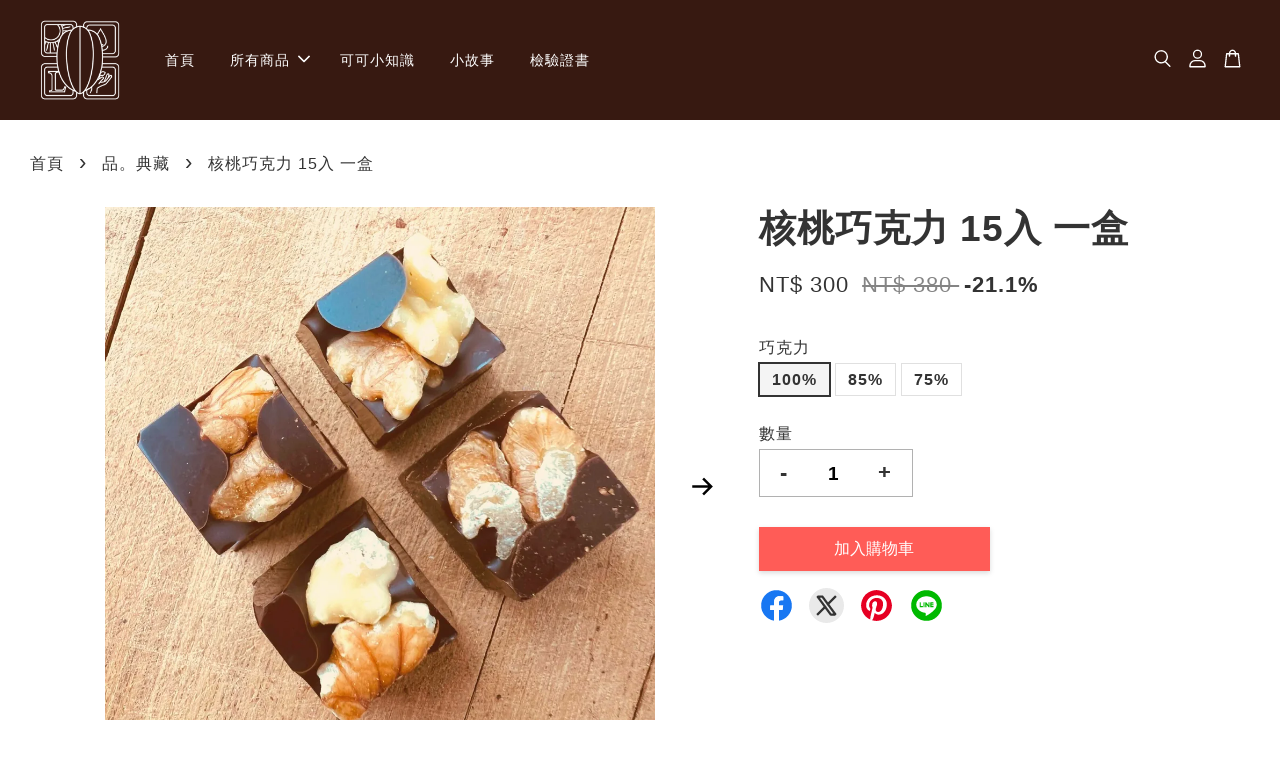

--- FILE ---
content_type: text/html; charset=UTF-8
request_url: https://www.darkolake.com/collections/%E5%B7%A7%E5%85%8B%E5%8A%9B/products/%E6%A0%B8%E6%A1%83%E5%B7%A7%E5%85%8B%E5%8A%9B-25%E5%85%A5-%E4%B8%80%E5%8C%85
body_size: 53745
content:
<!doctype html>
<!--[if lt IE 7]><html class="no-js lt-ie9 lt-ie8 lt-ie7" lang="en"> <![endif]-->
<!--[if IE 7]><html class="no-js lt-ie9 lt-ie8" lang="en"> <![endif]-->
<!--[if IE 8]><html class="no-js lt-ie9" lang="en"> <![endif]-->
<!--[if IE 9 ]><html class="ie9 no-js"> <![endif]-->
<!--[if (gt IE 9)|!(IE)]><!--> <html class="no-js"> <!--<![endif]-->
<head>
<meta name="facebook-domain-verification" content="t96e1q0n0xdvks450csy35bj771l7o" />
  <!-- Basic page needs ================================================== -->
  <meta charset="utf-8">
  <meta http-equiv="X-UA-Compatible" content="IE=edge,chrome=1">

  
  <link rel="icon" href="https://cdn.store-assets.com/s/730123/f/11647899.png" />
  

  <!-- Title and description ================================================== -->
  <title>
  核桃巧克力 15入  一盒 &ndash; 多儂莊園工坊
  </title>

  
  <meta name="description" content="厄瓜多爾 可可豆100％ 巧克力 完全無糖85％ 巧克力 含15%蔗糖75％ 巧克力 含25%蔗糖核桃純素不含大豆卵磷脂可直接食用純可可油25入">
  

  <!-- Social meta ================================================== -->
  

  <meta property="og:type" content="product">
  <meta property="og:title" content="核桃巧克力 15入  一盒">
  <meta property="og:url" content="https://www.darkolake.com/products/核桃巧克力-25入-一包">
  
  <meta property="og:image" content="https://cdn.store-assets.com/s/730123/i/36135845.png?width=480&format=webp">
  <meta property="og:image:secure_url" content="https://cdn.store-assets.com/s/730123/i/36135845.png?width=480&format=webp">
  
  <meta property="og:image" content="https://cdn.store-assets.com/s/730123/i/48981238.png?width=480&format=webp">
  <meta property="og:image:secure_url" content="https://cdn.store-assets.com/s/730123/i/48981238.png?width=480&format=webp">
  
  <meta property="og:image" content="https://cdn.store-assets.com/s/730123/i/36135852.png?width=480&format=webp">
  <meta property="og:image:secure_url" content="https://cdn.store-assets.com/s/730123/i/36135852.png?width=480&format=webp">
  
  <meta property="og:price:amount" content="300">
  <meta property="og:price:currency" content="TWD">


<meta property="og:description" content="厄瓜多爾 可可豆100％ 巧克力 完全無糖85％ 巧克力 含15%蔗糖75％ 巧克力 含25%蔗糖核桃純素不含大豆卵磷脂可直接食用純可可油25入">
<meta property="og:site_name" content="多儂莊園工坊">



  <meta name="twitter:card" content="summary">




  <meta name="twitter:title" content="核桃巧克力 15入  一盒">
  <meta name="twitter:description" content="




100%堅果&amp;nbsp;商品規格：


100%堅果黑巧克力，15入。
每個6公克，含173~217mg&amp;plusmn; 豐富可可多酚。
含 50-54%&amp;plusmn; 原豆可可脂 ，高於法規18%。
無化學添加劑、無添加其他油脂。
內含 : 可可豆、核桃
過敏原:本產品含有堅果類及其製品



85%堅果&amp;nbsp;商品規格：


85%堅果巧克力，15入。
每個6公克，含148~1">
  <meta name="twitter:image" content="">
  <meta name="twitter:image:width" content="480">
  <meta name="twitter:image:height" content="480">




  <!-- Helpers ================================================== -->
  <link rel="canonical" href="https://www.darkolake.com/products/核桃巧克力-25入-一包">
  <meta name="viewport" content="width=device-width, initial-scale=1.0, minimum-scale=1.0, maximum-scale=3.0">
  <meta name="theme-color" content="">

  <!-- CSS ================================================== -->
  <link href="https://store-themes.easystore.co/730123/themes/3329/assets/timber.css?t=1769022039" rel="stylesheet" type="text/css" media="screen" />
  <link href="https://store-themes.easystore.co/730123/themes/3329/assets/theme.css?t=1769022039" rel="stylesheet" type="text/css" media="screen" />

  



<link href="https://fonts.googleapis.com/css?family=Fjalla+One&display=swap" rel="stylesheet">


  <script src="//ajax.googleapis.com/ajax/libs/jquery/1.11.0/jquery.min.js" type="text/javascript" ></script>
  <!-- Header hook for plugins ================================================== -->
  
<!-- ScriptTags -->
<script>window.__st={'p': 'product', 'cid': ''};</script><script src='/assets/events.js'></script><script>(function(d,s,id){var js,fjs=d.getElementsByTagName(s)[0];if(d.getElementById(id))return;js=d.createElement(s);js.id=id;js.src='https://connect.facebook.net/zh_TW/sdk/xfbml.customerchat.js#xfbml=1&version=v6.0&autoLogAppEvents=1';fjs.parentNode.insertBefore(js,fjs);}(document,'script','facebook-jssdk'));</script><script>(function(){function asyncLoad(){var urls=['/assets/facebook-pixel.js?v=1.1.1694766952','/assets/traffic.js?v=1','https://apps.easystore.co/facebook-login/script.js?shop=chocolatedarkchocolate.easy.co&t=1696606656','https://apps.easystore.co/google-analytics-4/script.js?shop=chocolatedarkchocolate.easy.co','https://apps.easystore.co/google-tag-manager/script.js?shop=chocolatedarkchocolate.easy.co'];for(var i=0;i<urls.length;i++){var s=document.createElement('script');s.type='text/javascript';s.async=true;s.src=urls[i];var x=document.getElementsByTagName('script')[0];x.parentNode.insertBefore(s, x);}}window.attachEvent ? window.attachEvent('onload', asyncLoad) : window.addEventListener('load', asyncLoad, false);})();</script>
<!-- /ScriptTags -->


  
<!--[if lt IE 9]>
<script src="//cdnjs.cloudflare.com/ajax/libs/html5shiv/3.7.2/html5shiv.min.js" type="text/javascript" ></script>
<script src="https://store-themes.easystore.co/730123/themes/3329/assets/respond.min.js?t=1769022039" type="text/javascript" ></script>
<link href="https://store-themes.easystore.co/730123/themes/3329/assets/respond-proxy.html" id="respond-proxy" rel="respond-proxy" />
<link href="//www.darkolake.com/search?q=945bd5778c25b8a11c2965b58eb63758" id="respond-redirect" rel="respond-redirect" />
<script src="//www.darkolake.com/search?q=945bd5778c25b8a11c2965b58eb63758" type="text/javascript"></script>
<![endif]-->



  <script src="https://store-themes.easystore.co/730123/themes/3329/assets/modernizr.min.js?t=1769022039" type="text/javascript" ></script>

  
  
  <script>
  (function(i,s,o,g,r,a,m){i['GoogleAnalyticsObject']=r;i[r]=i[r]||function(){
  (i[r].q=i[r].q||[]).push(arguments)},i[r].l=1*new Date();a=s.createElement(o),
  m=s.getElementsByTagName(o)[0];a.async=1;a.src=g;m.parentNode.insertBefore(a,m)
  })(window,document,'script','https://www.google-analytics.com/analytics.js','ga');

  ga('create', '', 'auto','myTracker');
  ga('myTracker.send', 'pageview');

  </script>
  
  <meta name="google-site-verification" content="JEP0HBDETY_vgdhQTC9teutUkYYVDDkU7atFdPXTD58" />
  <!-- Global site tag (gtag.js) - Google Analytics -->
<script async src="https://www.googletagmanager.com/gtag/js?id=UA-195996723-1">
</script>
<script>
  window.dataLayer = window.dataLayer || [];
  function gtag(){dataLayer.push(arguments);}
  gtag('js', new Date());

  gtag('config', 'UA-195996723-1');
</script>

</head>

<body id="----------------15-----------" class="template-product  has-sticky-btm-bar" >

  
  <ul id="MobileNav" class="mobile-nav">
  
  <li class="mobile-nav_icon-x">
    
      




  	
  	<span class="MobileNavTrigger icon icon-x"></span>
  </li>
  
  
  <li class="mobile-nav__link" aria-haspopup="true">
    
    <a href="/" >
      首頁
    </a>
    
  </li>
  
  
  <li class="mobile-nav__link" aria-haspopup="true">
    
    
    <a href="/collections/all" class="mobile-nav__parent-link">
      所有商品
    </a>
    <span class="mobile-nav__sublist-trigger">
      <span class="icon-fallback-text mobile-nav__sublist-expand">
  <span class="icon icon-plus" aria-hidden="true"></span>
  <span class="fallback-text">+</span>
</span>
<span class="icon-fallback-text mobile-nav__sublist-contract">
  <span class="icon icon-minus" aria-hidden="true"></span>
  <span class="fallback-text">-</span>
</span>

    </span>
    <ul class="mobile-nav__sublist">
      
      
      <li class="mobile-nav__sublist-link" aria-haspopup="true">
        
        
        <a href="/collections/巧克力" class="mobile-nav__parent-link">
          品。典藏
        </a>
        <span class="mobile-nav__sublist-trigger"><span class="icon-fallback-text mobile-nav__sublist-expand">
  <span class="icon icon-plus" aria-hidden="true"></span>
  <span class="fallback-text">+</span>
</span>
<span class="icon-fallback-text mobile-nav__sublist-contract">
  <span class="icon icon-minus" aria-hidden="true"></span>
  <span class="fallback-text">-</span>
</span>
</span>
        <ul class="mobile-nav__sublist"> 
          
          
          <li class="mobile-nav__sublist-link" aria-haspopup="true">
            
            <a href="/collections/人氣推薦" >
              人氣推薦
            </a>
            
          </li>
          
          
          <li class="mobile-nav__sublist-link" aria-haspopup="true">
            
            <a href="/collections/品-典藏" >
              人氣商品
            </a>
            
          </li>
          
        </ul>
        
      </li>
      
      
      <li class="mobile-nav__sublist-link" aria-haspopup="true">
        
        <a href="/collections/巧克力原料" >
          搜。原料
        </a>
        
      </li>
      
    </ul>
    
  </li>
  
  
  <li class="mobile-nav__link" aria-haspopup="true">
    
    <a href="/blogs/可可小知識" >
      可可小知識
    </a>
    
  </li>
  
  
  <li class="mobile-nav__link" aria-haspopup="true">
    
    <a href="/pages/小故事" >
      小故事
    </a>
    
  </li>
  
  
  <li class="mobile-nav__link" aria-haspopup="true">
    
    <a href="/pages/檢驗證書-1" >
      檢驗證書
    </a>
    
  </li>
  

  

  
  
  
  <li class="mobile-nav__link">
    <a href="/account/login">登入</a>
  </li>
  
  <li class="mobile-nav__link">
    <a href="/account/register">註冊帳號</a>
  </li>
  
  
  
  
  <li class="mobile-nav__link header-bar__search-wrapper">
    
    <div class="header-bar__module header-bar__search mobile-nav_search">
      
  <form action="/search" method="get" class="header-bar__search-form clearfix" role="search">
    
    <button type="submit" class="btn icon-fallback-text header-bar__search-submit">
      <span class="icon icon-search" aria-hidden="true"></span>
      <span class="fallback-text">搜尋</span>
    </button>
    <input type="search" name="q" value="" aria-label="搜尋" class="header-bar__search-input" placeholder="搜尋" autocomplete="off">
    <div class="dropdown" id="searchDropdown"></div>
    <input type="hidden" name="search_history" id="search_history">
  </form>




<script>
  var _search_history_listings = ""
  if(_search_history_listings != "") localStorage.setItem('searchHistory', JSON.stringify(_search_history_listings));

  function clearAll() {
    localStorage.removeItem('searchHistory');
  
    var customer = "";
    if(customer) {
      // Your logic to clear all data or call an endpoint
      fetch('/account/search_histories', {
          method: 'DELETE',
          headers: {
            "Content-Type": "application/json",
            "X-Requested-With": "XMLHttpRequest"
          },
          body: JSON.stringify({
            _token: "MuxReIrg9pptiR7F4BM67bTKDjFo7kSwLAdp6fpe"
          }),
      })
      .then(response => response.json())
    }
  }
  // End - store view history in local storage
  
  // search history dropdown  
  var searchInputs = document.querySelectorAll('input[type=search]');
  
  if(searchInputs.length > 0) {
    
    searchInputs.forEach((searchInput)=>{
    
      searchInput.addEventListener('focus', function() {
        var searchDropdown = searchInput.closest('form').querySelector('#searchDropdown');
        searchDropdown.innerHTML = ''; // Clear existing items
  
        // retrieve data from local storage
        var searchHistoryData = JSON.parse(localStorage.getItem('searchHistory')) || [];
  
        // Convert JSON to string
        var search_history_json = JSON.stringify(searchHistoryData);
  
        // Set the value of the hidden input
        searchInput.closest('form').querySelector("#search_history").value = search_history_json;
  
        // create dropdown items
        var clearAllItem = document.createElement('div');
        clearAllItem.className = 'dropdown-item clear-all';
        clearAllItem.textContent = 'Clear';
        clearAllItem.addEventListener('click', function() {
            clearAll();
            searchDropdown.style.display = 'none';
            searchInput.classList.remove('is-focus');
        });
        searchDropdown.appendChild(clearAllItem);
  
        // create dropdown items
        searchHistoryData.forEach(function(item) {
          var dropdownItem = document.createElement('div');
          dropdownItem.className = 'dropdown-item';
          dropdownItem.textContent = item.term;
          dropdownItem.addEventListener('click', function() {
            searchInput.value = item.term;
            searchDropdown.style.display = 'none';
          });
          searchDropdown.appendChild(dropdownItem);
        });
  
        if(searchHistoryData.length > 0){
          // display the dropdown
          searchInput.classList.add('is-focus');
          document.body.classList.add('search-input-focus');
          searchDropdown.style.display = 'block';
        }
      });
  
      searchInput.addEventListener("focusout", (event) => {
        var searchDropdown = searchInput.closest('form').querySelector('#searchDropdown');
        searchInput.classList.remove('is-focus');
        searchDropdown.classList.add('transparent');
        setTimeout(()=>{
          searchDropdown.style.display = 'none';
          searchDropdown.classList.remove('transparent');
          document.body.classList.remove('search-input-focus');
        }, 400);
      });
    })
  }
  // End - search history dropdown
</script>
    </div>
    
  </li>
  
  
</ul>
<div id="MobileNavOutside" class="mobile-nav-outside"></div>


<div id="PageContainer" class="page-container">
  
<!-- Snippet:global/body_start: Console Extension -->
<div id='es_console' style='display: none;'>730123</div>
<!-- /Snippet -->

  
    <style>
  .search-modal__form{
    position: relative;
  }
  
  .dropdown-wrapper {
    position: relative;
  }
  
  .dropdown-wrapper:hover .dropdown {
    display: block;
  }
  
  .header-icon-nav .dropdown {
    left: -80px;
  }
  
  .dropdown {
    display: none;
    position: absolute;
    top: 100%;
    left: 0px;
    width: 100%;
    padding: 8px;
    background-color: #fff;
    z-index: 1000;
    border-radius: 5px;
    border: 1px solid rgba(var(--color-foreground), 1);
    border-top: none;
    overflow-x: hidden;
    overflow-y: auto;
    max-height: 350px;
    min-width: 150px;
    box-shadow: 0 0 5px rgba(0,0,0,0.1);
  }
    
  .dropdown a{
    text-decoration: none;
    color: #000 !important;
  }
  
  .dropdown-item {
    padding: 0.4rem 2rem;
    cursor: pointer;
    line-height: 1.4;
    overflow: hidden;
    text-overflow: ellipsis;
    white-space: nowrap;
  }
  
  .dropdown-item:hover{
    background-color: #f3f3f3;
  }
  
  .search__input.is-focus{
    border-radius: 15px;
    border-bottom-left-radius: 0;
    border-bottom-right-radius: 0;
    border: 1px solid rgba(var(--color-foreground), 1);
    border-bottom: none;
    box-shadow: none;
  }
  
  .clear-all {
    text-align: right;
    padding: 0 2rem 0.2rem;
    line-height: 1;
    font-size: 70%;
    margin-bottom: -2px;
  }
  
  .clear-all:hover{
    background-color: #fff;
  }
  
  .referral-notification {
    position: absolute;
    top: 100%;
    right: -12px;
    background: white;
    border: 1px solid #e0e0e0;
    border-radius: 8px;
    box-shadow: 0 4px 12px rgba(0, 0, 0, 0.15);
    width: 280px;
    z-index: 1000;
    padding: 16px;
    margin-top: 8px;
    font-size: 14px;
    line-height: 1.4;
  }
  
  .referral-notification::before {
    content: '';
    position: absolute;
    top: -8px;
    right: 20px;
    width: 0;
    height: 0;
    border-left: 8px solid transparent;
    border-right: 8px solid transparent;
    border-bottom: 8px solid white;
  }
  
  .referral-notification::after {
    content: '';
    position: absolute;
    top: -9px;
    right: 20px;
    width: 0;
    height: 0;
    border-left: 8px solid transparent;
    border-right: 8px solid transparent;
    border-bottom: 8px solid #e0e0e0;
  }
  
  .referral-notification h4 {
    margin: 0 0 8px 0;
    color: #2196F3;
    font-size: 16px;
    font-weight: 600;
  }
  
  .referral-notification p {
    margin: 0 0 12px 0;
    color: #666;
  }
  
  .referral-notification .referral-code {
    background: #f5f5f5;
    padding: 8px;
    border-radius: 4px;
    font-family: monospace;
    font-size: 13px;
    text-align: center;
    margin: 8px 0;
    border: 1px solid #ddd;
  }
  
  .referral-notification .close-btn {
    position: absolute;
    top: 8px;
    right: 8px;
    background: none;
    border: none;
    font-size: 18px;
    color: #999;
    cursor: pointer;
    padding: 0;
    width: 20px;
    height: 20px;
    line-height: 1;
  }
  
  .referral-notification .close-btn:hover {
    color: #333;
  }
  
  .referral-notification .action-btn {
    background: #2196F3;
    color: white;
    border: none;
    padding: 8px 16px;
    border-radius: 4px;
    cursor: pointer;
    font-size: 12px;
    margin-right: 8px;
    margin-top: 8px;
  }
  
  .referral-notification .action-btn:hover {
    background: #1976D2;
  }
  
  .referral-notification .dismiss-btn {
    background: transparent;
    color: #666;
    border: 1px solid #ddd;
    padding: 8px 16px;
    border-radius: 4px;
    cursor: pointer;
    font-size: 12px;
    margin-top: 8px;
  }
  
  .referral-notification .dismiss-btn:hover {
    background: #f5f5f5;
  }
  .referral-modal__dialog {
    transform: translate(-50%, 0);
    transition: transform var(--duration-default) ease, visibility 0s;
    z-index: 10000;
    position: fixed;
    top: 20vh;
    left: 50%;
    width: 100%;
    max-width: 350px;
    box-shadow: 0 4px 12px rgba(0, 0, 0, 0.15);
    border-radius: 12px;
    background-color: #fff;
    color: #000;
    padding: 20px;
    text-align: center;
  }
  .modal-overlay.referral-modal-overlay {
    position: fixed;
    top: 0;
    left: 0;
    width: 100%;
    height: 100%;
    background-color: rgba(0, 0, 0, 0.7);
    z-index: 2001;
    display: block;
    opacity: 1;
    transition: opacity var(--duration-default) ease, visibility 0s;
  }
</style>

<header class="header-bar  sticky-topbar">
  <div class="header-bg-wrapper">
    <div class="header-wrapper wrapper">
      

      <div class="logo-header" role="banner">

              
                    <div class="h1 site-header__logo" itemscope itemtype="http://schema.org/Organization">
              
                    
                        
                          
                      
                      	  
                            <a href="/" class="logo-wrapper" itemprop="url">
                              <img src="https://cdn.store-assets.com/s/730123/f/8644337.png?width=350&format=webp" alt="多儂莊園工坊" itemprop="logo">
                            </a>
                          
                      
                      

                    
              
                </div>
              

      </div>

      <div class="header-nav-bar medium-down--hide">
          
<ul class="site-nav large--text-center" id="AccessibleNav">
  
    
    
      <li >
        <a href="/"  class="site-nav__link">首頁</a>
      </li>
    
  
    
    
      
      <li class="site-nav--has-dropdown" aria-haspopup="true">
        <a href="/collections/all"  class="site-nav__link">
          所有商品
          <span class="arrow-icon">
            <svg id="Layer_1" data-name="Layer 1" xmlns="http://www.w3.org/2000/svg" viewBox="0 0 100 100"><title>arrow down</title><path d="M50,78.18A7.35,7.35,0,0,1,44.82,76L3.15,34.36A7.35,7.35,0,1,1,13.55,24L50,60.44,86.45,24a7.35,7.35,0,1,1,10.4,10.4L55.21,76A7.32,7.32,0,0,1,50,78.18Z"/></svg>
          </span>
        </a>
        <ul class="site-nav__dropdown">
          
            
            
              
              <li class="site-nav_has-child">
                <a href="/collections/巧克力"  class="site-nav__link">
                  品。典藏
                </a>
                <ul class="site-nav__dropdown_level-3">
                  
                    
                    
                      <li >
                        <a href="/collections/人氣推薦"  class="site-nav__link">人氣推薦</a>
                      </li>
                    
                  
                    
                    
                      <li >
                        <a href="/collections/品-典藏"  class="site-nav__link">人氣商品</a>
                      </li>
                    
                  
                </ul>
              </li>
            
          
            
            
              <li >
                <a href="/collections/巧克力原料"  class="site-nav__link">搜。原料</a>
              </li>
            
          
        </ul>
      </li>
    
  
    
    
      <li >
        <a href="/blogs/可可小知識"  class="site-nav__link">可可小知識</a>
      </li>
    
  
    
    
      <li >
        <a href="/pages/小故事"  class="site-nav__link">小故事</a>
      </li>
    
  
    
    
      <li >
        <a href="/pages/檢驗證書-1"  class="site-nav__link">檢驗證書</a>
      </li>
    
  
  
  
      
        
          
        
          
        
      
  
  
  
</ul>

      </div>

      <div class="desktop-header-nav medium-down--hide">


        <div class="header-subnav">
          






          <div class="header-icon-nav">

                

                


                
                  
                    <div class="header-bar__module">
                      
  <a class="popup-with-form" href="#search-form">
    



	<svg class="icon-search svg-icon" id="Layer_1" data-name="Layer 1" xmlns="http://www.w3.org/2000/svg" viewBox="0 0 100 100"><title>icon-search</title><path d="M68.5,65.87a35.27,35.27,0,1,0-5.4,4.5l23.11,23.1a3.5,3.5,0,1,0,5-4.94ZM14.82,41A28.47,28.47,0,1,1,43.28,69.43,28.5,28.5,0,0,1,14.82,41Z"/></svg>    

  

  </a>



<!-- form itself -->
<div id="search-form" class="white-popup-block mfp-hide popup-search">
  <div class="popup-search-content">
    <form action="/search" method="get" class="input-group search-bar" role="search">
      
      <span class="input-group-btn">
        <button type="submit" class="btn icon-fallback-text">
          <span class="icon icon-search" aria-hidden="true"></span>
          <span class="fallback-text">搜尋</span>
        </button>
      </span>
      <input type="search" name="q" value="" placeholder="搜尋" class="input-group-field" aria-label="搜尋" placeholder="搜尋" autocomplete="off">
      <div class="dropdown" id="searchDropdown"></div>
      <input type="hidden" name="search_history" id="search_history">
    </form>
  </div>
</div>

<script src="https://store-themes.easystore.co/730123/themes/3329/assets/magnific-popup.min.js?t=1769022039" type="text/javascript" ></script>
<script>
$(document).ready(function() {
	$('.popup-with-form').magnificPopup({
		type: 'inline',
		preloader: false,
		focus: '#name',
      	mainClass: 'popup-search-bg-wrapper',

		// When elemened is focused, some mobile browsers in some cases zoom in
		// It looks not nice, so we disable it:
		callbacks: {
			beforeOpen: function() {
				if($(window).width() < 700) {
					this.st.focus = false;
				} else {
					this.st.focus = '#name';
				}
			}
		}
	});
});
</script>


<script>
  var _search_history_listings = ""
  if(_search_history_listings != "") localStorage.setItem('searchHistory', JSON.stringify(_search_history_listings));

  function clearAll() {
    localStorage.removeItem('searchHistory');
  
    var customer = "";
    if(customer) {
      // Your logic to clear all data or call an endpoint
      fetch('/account/search_histories', {
          method: 'DELETE',
          headers: {
            "Content-Type": "application/json",
            "X-Requested-With": "XMLHttpRequest"
          },
          body: JSON.stringify({
            _token: "MuxReIrg9pptiR7F4BM67bTKDjFo7kSwLAdp6fpe"
          }),
      })
      .then(response => response.json())
    }
  }
  // End - store view history in local storage
  
  // search history dropdown  
  var searchInputs = document.querySelectorAll('input[type=search]');
  
  if(searchInputs.length > 0) {
    
    searchInputs.forEach((searchInput)=>{
    
      searchInput.addEventListener('focus', function() {
        var searchDropdown = searchInput.closest('form').querySelector('#searchDropdown');
        searchDropdown.innerHTML = ''; // Clear existing items
  
        // retrieve data from local storage
        var searchHistoryData = JSON.parse(localStorage.getItem('searchHistory')) || [];
  
        // Convert JSON to string
        var search_history_json = JSON.stringify(searchHistoryData);
  
        // Set the value of the hidden input
        searchInput.closest('form').querySelector("#search_history").value = search_history_json;
  
        // create dropdown items
        var clearAllItem = document.createElement('div');
        clearAllItem.className = 'dropdown-item clear-all';
        clearAllItem.textContent = 'Clear';
        clearAllItem.addEventListener('click', function() {
            clearAll();
            searchDropdown.style.display = 'none';
            searchInput.classList.remove('is-focus');
        });
        searchDropdown.appendChild(clearAllItem);
  
        // create dropdown items
        searchHistoryData.forEach(function(item) {
          var dropdownItem = document.createElement('div');
          dropdownItem.className = 'dropdown-item';
          dropdownItem.textContent = item.term;
          dropdownItem.addEventListener('click', function() {
            searchInput.value = item.term;
            searchDropdown.style.display = 'none';
          });
          searchDropdown.appendChild(dropdownItem);
        });
  
        if(searchHistoryData.length > 0){
          // display the dropdown
          searchInput.classList.add('is-focus');
          document.body.classList.add('search-input-focus');
          searchDropdown.style.display = 'block';
        }
      });
  
      searchInput.addEventListener("focusout", (event) => {
        var searchDropdown = searchInput.closest('form').querySelector('#searchDropdown');
        searchInput.classList.remove('is-focus');
        searchDropdown.classList.add('transparent');
        setTimeout(()=>{
          searchDropdown.style.display = 'none';
          searchDropdown.classList.remove('transparent');
          document.body.classList.remove('search-input-focus');
        }, 400);
      });
    })
  }
  // End - search history dropdown
</script>
                    </div>
                  
                




                
                  <div class="header-bar__module dropdown-wrapper">
                    
                      <a href="/account/login">



    <svg class="svg-icon" id="Layer_1" data-name="Layer 1" xmlns="http://www.w3.org/2000/svg" viewBox="0 0 100 100"><title>icon-profile</title><path d="M50,51.8A24.4,24.4,0,1,0,25.6,27.4,24.43,24.43,0,0,0,50,51.8ZM50,10A17.4,17.4,0,1,1,32.6,27.4,17.43,17.43,0,0,1,50,10Z"/><path d="M62.66,57.66H37.34a30.54,30.54,0,0,0-30.5,30.5V93.5a3.5,3.5,0,0,0,3.5,3.5H89.66a3.5,3.5,0,0,0,3.5-3.5V88.16A30.54,30.54,0,0,0,62.66,57.66ZM86.16,90H13.84V88.16a23.53,23.53,0,0,1,23.5-23.5H62.66a23.53,23.53,0,0,1,23.5,23.5Z"/></svg>

  
</a>

                      <!-- Referral Notification Popup for Desktop -->
                      <div id="referralNotification" class="referral-notification" style="display: none;">
                        <button class="close-btn" onclick="dismissReferralNotification()">&times;</button>
                        <div style="text-align: center; margin-bottom: 16px;">
                          <div style="width: 100px; height: 100px; margin: 0 auto;">
                            <img src="https://resources.easystore.co/storefront/icons/channels/vector_referral_program.svg">
                          </div>
                        </div>
                        <p id="referralSignupMessage" style="text-align: center; font-size: 14px; color: #666; margin: 0 0 20px 0;">
                          您的好友送您   回饋金！立即註冊領取。
                        </p>
                        <div style="text-align: center;">
                          <button class="btn" onclick="goToSignupPage()" style="width: 100%; color: #fff;">
                            註冊
                          </button>
                        </div>
                      </div>
                    
                  </div>
                

                <div class="header-bar__module cart-page-link-wrapper">
                  <span class="header-bar__sep" aria-hidden="true"></span>
                  <a class="CartDrawerTrigger cart-page-link">
                    



	<svg class="svg-icon" id="Layer_1" data-name="Layer 1" xmlns="http://www.w3.org/2000/svg" viewBox="0 0 100 100"><title>icon-bag</title><path d="M91.78,93.11,84.17,24.44a3.5,3.5,0,0,0-3.48-3.11H69.06C67.53,10.94,59.57,3,50,3S32.47,10.94,30.94,21.33H19.31a3.5,3.5,0,0,0-3.48,3.11L8.22,93.11A3.49,3.49,0,0,0,11.69,97H88.31a3.49,3.49,0,0,0,3.47-3.89ZM50,10c5.76,0,10.6,4.83,12,11.33H38.05C39.4,14.83,44.24,10,50,10ZM15.6,90l6.84-61.67h8.23v9.84a3.5,3.5,0,0,0,7,0V28.33H62.33v9.84a3.5,3.5,0,0,0,7,0V28.33h8.23L84.4,90Z"/></svg>	

  

                    <span class="cart-count header-bar__cart-count hidden-count">0</span>
                  </a>
                </div>


                
                  
                


          </div>
        </div>



      </div>
      
	  <div class="mobile-header-icons large--hide">
        
        <div class="large--hide">
          
  <a class="popup-with-form" href="#search-form">
    



	<svg class="icon-search svg-icon" id="Layer_1" data-name="Layer 1" xmlns="http://www.w3.org/2000/svg" viewBox="0 0 100 100"><title>icon-search</title><path d="M68.5,65.87a35.27,35.27,0,1,0-5.4,4.5l23.11,23.1a3.5,3.5,0,1,0,5-4.94ZM14.82,41A28.47,28.47,0,1,1,43.28,69.43,28.5,28.5,0,0,1,14.82,41Z"/></svg>    

  

  </a>



<!-- form itself -->
<div id="search-form" class="white-popup-block mfp-hide popup-search">
  <div class="popup-search-content">
    <form action="/search" method="get" class="input-group search-bar" role="search">
      
      <span class="input-group-btn">
        <button type="submit" class="btn icon-fallback-text">
          <span class="icon icon-search" aria-hidden="true"></span>
          <span class="fallback-text">搜尋</span>
        </button>
      </span>
      <input type="search" name="q" value="" placeholder="搜尋" class="input-group-field" aria-label="搜尋" placeholder="搜尋" autocomplete="off">
      <div class="dropdown" id="searchDropdown"></div>
      <input type="hidden" name="search_history" id="search_history">
    </form>
  </div>
</div>

<script src="https://store-themes.easystore.co/730123/themes/3329/assets/magnific-popup.min.js?t=1769022039" type="text/javascript" ></script>
<script>
$(document).ready(function() {
	$('.popup-with-form').magnificPopup({
		type: 'inline',
		preloader: false,
		focus: '#name',
      	mainClass: 'popup-search-bg-wrapper',

		// When elemened is focused, some mobile browsers in some cases zoom in
		// It looks not nice, so we disable it:
		callbacks: {
			beforeOpen: function() {
				if($(window).width() < 700) {
					this.st.focus = false;
				} else {
					this.st.focus = '#name';
				}
			}
		}
	});
});
</script>


<script>
  var _search_history_listings = ""
  if(_search_history_listings != "") localStorage.setItem('searchHistory', JSON.stringify(_search_history_listings));

  function clearAll() {
    localStorage.removeItem('searchHistory');
  
    var customer = "";
    if(customer) {
      // Your logic to clear all data or call an endpoint
      fetch('/account/search_histories', {
          method: 'DELETE',
          headers: {
            "Content-Type": "application/json",
            "X-Requested-With": "XMLHttpRequest"
          },
          body: JSON.stringify({
            _token: "MuxReIrg9pptiR7F4BM67bTKDjFo7kSwLAdp6fpe"
          }),
      })
      .then(response => response.json())
    }
  }
  // End - store view history in local storage
  
  // search history dropdown  
  var searchInputs = document.querySelectorAll('input[type=search]');
  
  if(searchInputs.length > 0) {
    
    searchInputs.forEach((searchInput)=>{
    
      searchInput.addEventListener('focus', function() {
        var searchDropdown = searchInput.closest('form').querySelector('#searchDropdown');
        searchDropdown.innerHTML = ''; // Clear existing items
  
        // retrieve data from local storage
        var searchHistoryData = JSON.parse(localStorage.getItem('searchHistory')) || [];
  
        // Convert JSON to string
        var search_history_json = JSON.stringify(searchHistoryData);
  
        // Set the value of the hidden input
        searchInput.closest('form').querySelector("#search_history").value = search_history_json;
  
        // create dropdown items
        var clearAllItem = document.createElement('div');
        clearAllItem.className = 'dropdown-item clear-all';
        clearAllItem.textContent = 'Clear';
        clearAllItem.addEventListener('click', function() {
            clearAll();
            searchDropdown.style.display = 'none';
            searchInput.classList.remove('is-focus');
        });
        searchDropdown.appendChild(clearAllItem);
  
        // create dropdown items
        searchHistoryData.forEach(function(item) {
          var dropdownItem = document.createElement('div');
          dropdownItem.className = 'dropdown-item';
          dropdownItem.textContent = item.term;
          dropdownItem.addEventListener('click', function() {
            searchInput.value = item.term;
            searchDropdown.style.display = 'none';
          });
          searchDropdown.appendChild(dropdownItem);
        });
  
        if(searchHistoryData.length > 0){
          // display the dropdown
          searchInput.classList.add('is-focus');
          document.body.classList.add('search-input-focus');
          searchDropdown.style.display = 'block';
        }
      });
  
      searchInput.addEventListener("focusout", (event) => {
        var searchDropdown = searchInput.closest('form').querySelector('#searchDropdown');
        searchInput.classList.remove('is-focus');
        searchDropdown.classList.add('transparent');
        setTimeout(()=>{
          searchDropdown.style.display = 'none';
          searchDropdown.classList.remove('transparent');
          document.body.classList.remove('search-input-focus');
        }, 400);
      });
    })
  }
  // End - search history dropdown
</script>
        </div>


        <!--  Mobile cart  -->
        <div class="large--hide">
          <a class="CartDrawerTrigger cart-page-link mobile-cart-page-link">
            



	<svg class="svg-icon" id="Layer_1" data-name="Layer 1" xmlns="http://www.w3.org/2000/svg" viewBox="0 0 100 100"><title>icon-bag</title><path d="M91.78,93.11,84.17,24.44a3.5,3.5,0,0,0-3.48-3.11H69.06C67.53,10.94,59.57,3,50,3S32.47,10.94,30.94,21.33H19.31a3.5,3.5,0,0,0-3.48,3.11L8.22,93.11A3.49,3.49,0,0,0,11.69,97H88.31a3.49,3.49,0,0,0,3.47-3.89ZM50,10c5.76,0,10.6,4.83,12,11.33H38.05C39.4,14.83,44.24,10,50,10ZM15.6,90l6.84-61.67h8.23v9.84a3.5,3.5,0,0,0,7,0V28.33H62.33v9.84a3.5,3.5,0,0,0,7,0V28.33h8.23L84.4,90Z"/></svg>	

  

            <span class="cart-count hidden-count">0</span>
          </a>
        </div>

        <!--  Mobile hamburger  -->
        <div class="large--hide">
          <a class="mobile-nav-trigger MobileNavTrigger">
            



    <svg class="svg-icon" id="Layer_1" data-name="Layer 1" xmlns="http://www.w3.org/2000/svg" viewBox="0 0 100 100"><title>icon-nav-menu</title><path d="M6.7,26.34H93a3.5,3.5,0,0,0,0-7H6.7a3.5,3.5,0,0,0,0,7Z"/><path d="M93.3,46.5H7a3.5,3.5,0,0,0,0,7H93.3a3.5,3.5,0,1,0,0-7Z"/><path d="M93.3,73.66H7a3.5,3.5,0,1,0,0,7H93.3a3.5,3.5,0,0,0,0-7Z"/></svg>

  

          </a>
        </div>
      
        
          
          <!-- Referral Notification Modal for Mobile -->
          <details-modal class="referral-modal" id="referralMobileModal">
            <details>
              <summary class="referral-modal__toggle" aria-haspopup="dialog" aria-label="Open referral modal" style="display: none;">
              </summary>
              <div class="modal-overlay referral-modal-overlay"></div>
              <div class="referral-modal__dialog" role="dialog" aria-modal="true" aria-label="Referral notification">
                <div class="referral-modal__content">
                  <button type="button" class="modal__close-button" aria-label="Close" onclick="closeMobileReferralModal()" style="position: absolute; top: 16px; right: 16px; background: none; border: none; font-size: 24px; cursor: pointer;">
                    &times;
                  </button>

                  <div style="margin-bottom: 24px;">
                    <div style="width: 120px; height: 120px; margin: 0 auto 20px;">
                      <img src="https://resources.easystore.co/storefront/icons/channels/vector_referral_program.svg" style="width: 100%; height: 100%;">
                    </div>
                  </div>

                  <p id="referralSignupMessageMobile" style="font-size: 16px; color: #333; margin: 0 0 30px 0; line-height: 1.5;">
                    您的好友送您   回饋金！立即註冊領取。
                  </p>

                  <button type="button" class="btn" onclick="goToSignupPageFromMobile()" style="width: 100%; color: #fff;">
                    註冊
                  </button>
                </div>
              </div>
            </details>
          </details-modal>
          
        
      
      </div>


    </div>
  </div>
</header>






    
    <main class="wrapper main-content" role="main">
      <div class="grid">
          <div class="grid__item">
            
  
            
<!-- Snippet:product/content_top: Google Analytics 4 -->
<div id="ProductDataStorage" data-product='{"id":5677212,"handle":"\u6838\u6843\u5de7\u514b\u529b-25\u5165-\u4e00\u5305","name":"\u6838\u6843\u5de7\u514b\u529b 15\u5165  \u4e00\u76d2","title":"\u6838\u6843\u5de7\u514b\u529b 15\u5165  \u4e00\u76d2","url":"\/products\/\u6838\u6843\u5de7\u514b\u529b-25\u5165-\u4e00\u5305","price":300,"price_min":"300.0","price_max":"300.0","price_varies":false,"compare_at_price":380,"compare_at_price_min":"380.0","compare_at_price_max":"380.0","compare_at_price_varies":false,"available":true,"options_with_values":[{"name":"\u5de7\u514b\u529b","position":1,"values":["100%","85%","75%"]}],"options_by_name":{"\u5de7\u514b\u529b":{"name":"\u5de7\u514b\u529b","position":1,"values":["100%","85%","75%"]}},"options":["\u5de7\u514b\u529b"],"has_only_default_variant":false,"sole_variant_id":null,"variants":[{"id":25428171,"title":"100%","sku":"","taxable":false,"barcode":null,"available":true,"inventory_quantity":null,"featured_image":{"id":36135845,"alt":"11.png","img_url":"https:\/\/cdn.store-assets.com\/s\/730123\/i\/36135845.png","src":"https:\/\/cdn.store-assets.com\/s\/730123\/i\/36135845.png","height":1080,"width":1080,"position":1,"type":"Images"},"price":30000,"compare_at_price":38000,"is_enabled":true,"options":["100%"],"option1":"100%","option2":null,"option3":null,"points":null},{"id":25428172,"title":"85%","sku":"","taxable":false,"barcode":null,"available":true,"inventory_quantity":null,"featured_image":null,"price":30000,"compare_at_price":38000,"is_enabled":true,"options":["85%"],"option1":"85%","option2":null,"option3":null,"points":null},{"id":25428173,"title":"75%","sku":"","taxable":false,"barcode":null,"available":true,"inventory_quantity":null,"featured_image":null,"price":30000,"compare_at_price":38000,"is_enabled":true,"options":["75%"],"option1":"75%","option2":null,"option3":null,"points":null}],"selected_variant":{"id":25428171,"title":"100%","sku":"","taxable":false,"barcode":null,"available":true,"inventory_quantity":null,"featured_image":{"id":36135845,"alt":"11.png","img_url":"https:\/\/cdn.store-assets.com\/s\/730123\/i\/36135845.png","src":"https:\/\/cdn.store-assets.com\/s\/730123\/i\/36135845.png","height":1080,"width":1080,"position":1,"type":"Images"},"price":30000,"compare_at_price":38000,"is_enabled":true,"options":["100%"],"option1":"100%","option2":null,"option3":null,"points":null},"first_available_variant":{"id":25428171,"title":"100%","sku":"","taxable":false,"barcode":null,"available":true,"inventory_quantity":null,"featured_image":{"id":36135845,"alt":"11.png","img_url":"https:\/\/cdn.store-assets.com\/s\/730123\/i\/36135845.png","src":"https:\/\/cdn.store-assets.com\/s\/730123\/i\/36135845.png","height":1080,"width":1080,"position":1,"type":"Images"},"price":30000,"compare_at_price":38000,"is_enabled":true,"options":["100%"],"option1":"100%","option2":null,"option3":null,"points":null},"selected_or_first_available_variant":{"id":25428171,"title":"100%","sku":"","taxable":false,"barcode":null,"available":true,"inventory_quantity":null,"featured_image":{"id":36135845,"alt":"11.png","img_url":"https:\/\/cdn.store-assets.com\/s\/730123\/i\/36135845.png","src":"https:\/\/cdn.store-assets.com\/s\/730123\/i\/36135845.png","height":1080,"width":1080,"position":1,"type":"Images"},"price":30000,"compare_at_price":38000,"is_enabled":true,"options":["100%"],"option1":"100%","option2":null,"option3":null,"points":null},"img_url":"https:\/\/cdn.store-assets.com\/s\/730123\/i\/36135845.png","featured_image":{"id":36135845,"alt":"11.png","img_url":"https:\/\/cdn.store-assets.com\/s\/730123\/i\/36135845.png","src":"https:\/\/cdn.store-assets.com\/s\/730123\/i\/36135845.png","height":1080,"width":1080,"position":1,"type":"Images"},"secondary_image":{"id":48981238,"alt":"\u5805\u679c\u5de7\u514b\u529b \u98df\u54c1\u6a19\u793a","img_url":"https:\/\/cdn.store-assets.com\/s\/730123\/i\/48981238.png","src":"https:\/\/cdn.store-assets.com\/s\/730123\/i\/48981238.png","height":1000,"width":1000,"position":2,"type":"Images"},"images":[{"id":36135845,"alt":"11.png","img_url":"https:\/\/cdn.store-assets.com\/s\/730123\/i\/36135845.png","src":"https:\/\/cdn.store-assets.com\/s\/730123\/i\/36135845.png","height":1080,"width":1080,"position":1,"type":"Images"},{"id":48981238,"alt":"\u5805\u679c\u5de7\u514b\u529b \u98df\u54c1\u6a19\u793a","img_url":"https:\/\/cdn.store-assets.com\/s\/730123\/i\/48981238.png","src":"https:\/\/cdn.store-assets.com\/s\/730123\/i\/48981238.png","height":1000,"width":1000,"position":2,"type":"Images"},{"id":36135852,"alt":"3.png","img_url":"https:\/\/cdn.store-assets.com\/s\/730123\/i\/36135852.png","src":"https:\/\/cdn.store-assets.com\/s\/730123\/i\/36135852.png","height":1080,"width":1080,"position":3,"type":"Images"}],"media":[{"id":36135845,"alt":"11.png","img_url":"https:\/\/cdn.store-assets.com\/s\/730123\/i\/36135845.png","src":"https:\/\/cdn.store-assets.com\/s\/730123\/i\/36135845.png","height":1080,"width":1080,"position":1,"type":"Images"},{"id":48981238,"alt":"\u5805\u679c\u5de7\u514b\u529b \u98df\u54c1\u6a19\u793a","img_url":"https:\/\/cdn.store-assets.com\/s\/730123\/i\/48981238.png","src":"https:\/\/cdn.store-assets.com\/s\/730123\/i\/48981238.png","height":1000,"width":1000,"position":2,"type":"Images"},{"id":36135852,"alt":"3.png","img_url":"https:\/\/cdn.store-assets.com\/s\/730123\/i\/36135852.png","src":"https:\/\/cdn.store-assets.com\/s\/730123\/i\/36135852.png","height":1080,"width":1080,"position":3,"type":"Images"}],"featured_media":{"id":36135845,"alt":"11.png","img_url":"https:\/\/cdn.store-assets.com\/s\/730123\/i\/36135845.png","src":"https:\/\/cdn.store-assets.com\/s\/730123\/i\/36135845.png","height":1080,"width":1080,"position":1,"type":"Images"},"metafields":[],"expires":null,"published_at":"2022-10-21T18:20:00.000+08:00","created_at":"2021-07-03T18:01:38.000+08:00","is_wishlisted":null,"content":"<link href=\u0027\/assets\/css\/froala_style.min.css\u0027 rel=\u0027stylesheet\u0027 type=\u0027text\/css\u0027\/><div class=\u0027fr-view\u0027><p data-empty=\"true\"><img src=\"https:\/\/cdn.store-assets.com\/s\/730123\/f\/9446685.jpg\" alt=\"1\">\n<br>\n<strong><span style=\"font-size: 18px;\"><span style=\"font-size: 18px;\"><strong><img src=\"https:\/\/cdn.store-assets.com\/s\/730123\/f\/9446690.jpg\" alt=\"5\"><img src=\"https:\/\/cdn.store-assets.com\/s\/730123\/f\/9446693.jpg\" alt=\"6\"><img src=\"https:\/\/cdn.store-assets.com\/s\/730123\/f\/9446691.jpg\" alt=\"7\"><img src=\"https:\/\/cdn.store-assets.com\/s\/730123\/f\/9446687.jpg\" alt=\"8\"><img src=\"https:\/\/cdn.store-assets.com\/s\/730123\/f\/9446686.jpg\" alt=\"9\"><img src=\"https:\/\/cdn.store-assets.com\/s\/730123\/f\/9446688.jpg\" alt=\"10\"><img src=\"https:\/\/cdn.store-assets.com\/s\/730123\/f\/9446695.jpg\" alt=\"11\"><img src=\"https:\/\/cdn.store-assets.com\/s\/730123\/f\/9446684.jpg\" alt=\"12\"><br><\/strong><\/span><\/span><\/strong>\n\n<\/p><ul>\n<li><strong><span style=\"font-size: 18px;\"><span style=\"font-size: 18px;\"><strong>100%<span style=\"font-size: 18px;\"><strong>\u5805\u679c&nbsp;<\/strong><\/span><\/strong><\/span>\u5546\u54c1\u898f\u683c\uff1a<\/span><\/strong>\n\n<ul>\n<li><span style=\"font-size: 18px;\">100%<span style=\"font-size: 18px;\"><span style=\"font-size: 18px;\"><span style=\"font-size: 18px;\">\u5805\u679c<\/span><\/span><\/span>\u9ed1\u5de7\u514b\u529b\uff0c15\u5165\u3002<\/span><\/li>\n<li><span style=\"font-size: 18px;\">\u6bcf\u500b6\u516c\u514b\uff0c\u542b173~217mg&plusmn; \u8c50\u5bcc\u53ef\u53ef\u591a\u915a\u3002<\/span><\/li>\n<li><span style=\"font-size: 18px;\">\u542b 50-54%&plusmn; \u539f\u8c46\u53ef\u53ef\u8102 \uff0c\u9ad8\u65bc\u6cd5\u898f18%\u3002<\/span><\/li>\n<li><span style=\"font-size: 18px;\"><span style=\"font-size: 18px;\">\u7121\u5316\u5b78\u6dfb\u52a0\u5291\u3001\u7121\u6dfb\u52a0\u5176\u4ed6\u6cb9\u8102\u3002<\/span><\/span><\/li>\n<li><span style=\"font-size: 18px;\">\u5167\u542b : \u53ef\u53ef\u8c46\u3001\u6838\u6843<\/span><\/li>\n<li><span style=\"font-size: 18px;\">\u904e\u654f\u539f:<\/span><span style=\"font-size: 18px;\">\u672c\u7522\u54c1\u542b\u6709\u5805\u679c\u985e\u53ca\u5176\u88fd\u54c1<\/span><\/li>\n<li><span style=\"font-size: 18px;\"><strong><br><\/strong><\/span><\/li>\n<\/ul>\n<\/li>\n<li><span style=\"font-size: 18px;\"><strong>85%<span style=\"font-size: 18px;\"><strong>\u5805\u679c&nbsp;<\/strong><\/span>\u5546\u54c1\u898f\u683c\uff1a<\/strong><\/span>\n\n<ul>\n<li><span style=\"font-size: 18px;\">85%\u5805\u679c\u5de7\u514b\u529b\uff0c15\u5165\u3002<\/span><\/li>\n<li><span style=\"font-size: 18px;\"><span style=\"font-size: 18px;\">\u6bcf\u500b6\u516c\u514b<\/span><span style=\"font-size: 18px;\">\uff0c\u542b148~184mg&plusmn; \u8c50\u5bcc\u53ef\u53ef\u591a\u915a<\/span><\/span><\/li>\n<li><span style=\"font-size: 18px;\"><span style=\"font-size: 18px;\">\u53ef\u53ef\u810242.8%<\/span>\u539f\u8c46\u53ef\u53ef\u8102 \uff0c\u9ad8\u65bc\u6cd5\u898f18%\u3002<\/span><\/li>\n<li><span style=\"font-size: 18px;\">\u7121\u5316\u5b78\u6dfb\u52a0\u5291\u3001\u7121\u6dfb\u52a0\u5176\u4ed6\u6cb9\u8102\u3002<\/span><\/li>\n<li><span style=\"font-size: 18px;\">85\uff05 \u5de7\u514b\u529b \u542b15%\u8517\u7cd6 (\u53ef\u53ef\u810242.8%)<\/span><span style=\"font-size: 18px;\">\u3002<\/span><\/li>\n<li><span style=\"font-size: 18px;\">\u6210\u4efd: \u53ef\u53ef\u8c46<span style=\"font-size: 18px;\"><span style=\"font-size: 18px;\">\u3001<\/span><\/span>\u8517\u7cd6<span style=\"font-size: 18px;\"><span style=\"font-size: 18px;\">\u3001<\/span><\/span>\u6838\u6843<\/span><span style=\"font-size: 18px;\"><strong><br><\/strong><\/span><\/li>\n<li>\n<br>\n<\/li>\n<\/ul>\n<\/li>\n<li><span style=\"font-size: 18px;\"><strong>75%\u5805\u679c \u5546\u54c1\u898f\u683c\uff1a<\/strong><\/span>\n\n<ul>\n<li><span style=\"font-size: 18px;\">75%\u9ed1\u5de7\u514b\u529b\uff0c15\u5165\u3002<\/span><\/li>\n<li><span style=\"font-size: 18px;\">\u6bcf\u500b6\u516c\u514b<\/span><span style=\"font-size: 18px;\">\uff0c\u542b153~162mg&plusmn; \u8c50\u5bcc\u53ef\u53ef\u591a\u915a\u3002<\/span><span style=\"font-size: 18px;\"><span style=\"font-size: 18px;\"><br><\/span><\/span><\/li>\n<li><span style=\"font-size: 18px;\">75\uff05 \u5de7\u514b\u529b \u542b25%\u8517\u7cd6 (\u53ef\u53ef\u810234%)<\/span><\/li>\n<li><span style=\"font-size: 18px;\"><span style=\"font-size: 18px;\">\u53ef\u53ef\u810234%<\/span>\u539f\u8c46\u53ef\u53ef\u8102 \uff0c\u9ad8\u65bc\u6cd5\u898f18%\u3002<\/span><\/li>\n<li><span style=\"font-size: 18px;\">\u7121\u5316\u5b78\u6dfb\u52a0\u5291\u3001\u7121\u6dfb\u52a0\u5176\u4ed6\u6cb9\u8102\u3002<\/span><\/li>\n<li><span style=\"font-size: 18px;\">\u5167\u542b : \u53ef\u53ef\u8c46\u3001\u8517\u7cd6<strong><span style=\"font-size: 18px;\"><span style=\"font-size: 18px;\">\u3001<\/span><\/span><\/strong>\u6838\u6843<\/span><span style=\"font-size: 18px;\"><br><\/span>\n<br>\n<\/li>\n<\/ul>\n<\/li>\n<\/ul>\n\n<p>\n<br>\n<\/p><p><img src=\"https:\/\/cdn.store-assets.com\/s\/730123\/f\/6730956.png?width=1200\" alt=\"1.png\" title=\"1.png\" class=\"fr-fic fr-dii\"><img src=\"https:\/\/cdn.store-assets.com\/s\/730123\/f\/6730927.png?width=1200\" alt=\"3-1.png\" title=\"3-1.png\" class=\"fr-fic fr-dii\"><img src=\"https:\/\/cdn.store-assets.com\/s\/730123\/f\/6730930.png?width=1200\" alt=\"2-1.png\" title=\"2-1.png\" class=\"fr-fic fr-dii\"><\/p><p><img src=\"https:\/\/cdn.store-assets.com\/s\/730123\/f\/6730998.png?width=1200\" alt=\"4.png\" title=\"4.png\" class=\"fr-fic fr-dii\"><br><\/p><\/div>","description":"<link href=\u0027\/assets\/css\/froala_style.min.css\u0027 rel=\u0027stylesheet\u0027 type=\u0027text\/css\u0027\/><div class=\u0027fr-view\u0027><p data-empty=\"true\"><img src=\"https:\/\/cdn.store-assets.com\/s\/730123\/f\/9446685.jpg\" alt=\"1\">\n<br>\n<strong><span style=\"font-size: 18px;\"><span style=\"font-size: 18px;\"><strong><img src=\"https:\/\/cdn.store-assets.com\/s\/730123\/f\/9446690.jpg\" alt=\"5\"><img src=\"https:\/\/cdn.store-assets.com\/s\/730123\/f\/9446693.jpg\" alt=\"6\"><img src=\"https:\/\/cdn.store-assets.com\/s\/730123\/f\/9446691.jpg\" alt=\"7\"><img src=\"https:\/\/cdn.store-assets.com\/s\/730123\/f\/9446687.jpg\" alt=\"8\"><img src=\"https:\/\/cdn.store-assets.com\/s\/730123\/f\/9446686.jpg\" alt=\"9\"><img src=\"https:\/\/cdn.store-assets.com\/s\/730123\/f\/9446688.jpg\" alt=\"10\"><img src=\"https:\/\/cdn.store-assets.com\/s\/730123\/f\/9446695.jpg\" alt=\"11\"><img src=\"https:\/\/cdn.store-assets.com\/s\/730123\/f\/9446684.jpg\" alt=\"12\"><br><\/strong><\/span><\/span><\/strong>\n\n<\/p><ul>\n<li><strong><span style=\"font-size: 18px;\"><span style=\"font-size: 18px;\"><strong>100%<span style=\"font-size: 18px;\"><strong>\u5805\u679c&nbsp;<\/strong><\/span><\/strong><\/span>\u5546\u54c1\u898f\u683c\uff1a<\/span><\/strong>\n\n<ul>\n<li><span style=\"font-size: 18px;\">100%<span style=\"font-size: 18px;\"><span style=\"font-size: 18px;\"><span style=\"font-size: 18px;\">\u5805\u679c<\/span><\/span><\/span>\u9ed1\u5de7\u514b\u529b\uff0c15\u5165\u3002<\/span><\/li>\n<li><span style=\"font-size: 18px;\">\u6bcf\u500b6\u516c\u514b\uff0c\u542b173~217mg&plusmn; \u8c50\u5bcc\u53ef\u53ef\u591a\u915a\u3002<\/span><\/li>\n<li><span style=\"font-size: 18px;\">\u542b 50-54%&plusmn; \u539f\u8c46\u53ef\u53ef\u8102 \uff0c\u9ad8\u65bc\u6cd5\u898f18%\u3002<\/span><\/li>\n<li><span style=\"font-size: 18px;\"><span style=\"font-size: 18px;\">\u7121\u5316\u5b78\u6dfb\u52a0\u5291\u3001\u7121\u6dfb\u52a0\u5176\u4ed6\u6cb9\u8102\u3002<\/span><\/span><\/li>\n<li><span style=\"font-size: 18px;\">\u5167\u542b : \u53ef\u53ef\u8c46\u3001\u6838\u6843<\/span><\/li>\n<li><span style=\"font-size: 18px;\">\u904e\u654f\u539f:<\/span><span style=\"font-size: 18px;\">\u672c\u7522\u54c1\u542b\u6709\u5805\u679c\u985e\u53ca\u5176\u88fd\u54c1<\/span><\/li>\n<li><span style=\"font-size: 18px;\"><strong><br><\/strong><\/span><\/li>\n<\/ul>\n<\/li>\n<li><span style=\"font-size: 18px;\"><strong>85%<span style=\"font-size: 18px;\"><strong>\u5805\u679c&nbsp;<\/strong><\/span>\u5546\u54c1\u898f\u683c\uff1a<\/strong><\/span>\n\n<ul>\n<li><span style=\"font-size: 18px;\">85%\u5805\u679c\u5de7\u514b\u529b\uff0c15\u5165\u3002<\/span><\/li>\n<li><span style=\"font-size: 18px;\"><span style=\"font-size: 18px;\">\u6bcf\u500b6\u516c\u514b<\/span><span style=\"font-size: 18px;\">\uff0c\u542b148~184mg&plusmn; \u8c50\u5bcc\u53ef\u53ef\u591a\u915a<\/span><\/span><\/li>\n<li><span style=\"font-size: 18px;\"><span style=\"font-size: 18px;\">\u53ef\u53ef\u810242.8%<\/span>\u539f\u8c46\u53ef\u53ef\u8102 \uff0c\u9ad8\u65bc\u6cd5\u898f18%\u3002<\/span><\/li>\n<li><span style=\"font-size: 18px;\">\u7121\u5316\u5b78\u6dfb\u52a0\u5291\u3001\u7121\u6dfb\u52a0\u5176\u4ed6\u6cb9\u8102\u3002<\/span><\/li>\n<li><span style=\"font-size: 18px;\">85\uff05 \u5de7\u514b\u529b \u542b15%\u8517\u7cd6 (\u53ef\u53ef\u810242.8%)<\/span><span style=\"font-size: 18px;\">\u3002<\/span><\/li>\n<li><span style=\"font-size: 18px;\">\u6210\u4efd: \u53ef\u53ef\u8c46<span style=\"font-size: 18px;\"><span style=\"font-size: 18px;\">\u3001<\/span><\/span>\u8517\u7cd6<span style=\"font-size: 18px;\"><span style=\"font-size: 18px;\">\u3001<\/span><\/span>\u6838\u6843<\/span><span style=\"font-size: 18px;\"><strong><br><\/strong><\/span><\/li>\n<li>\n<br>\n<\/li>\n<\/ul>\n<\/li>\n<li><span style=\"font-size: 18px;\"><strong>75%\u5805\u679c \u5546\u54c1\u898f\u683c\uff1a<\/strong><\/span>\n\n<ul>\n<li><span style=\"font-size: 18px;\">75%\u9ed1\u5de7\u514b\u529b\uff0c15\u5165\u3002<\/span><\/li>\n<li><span style=\"font-size: 18px;\">\u6bcf\u500b6\u516c\u514b<\/span><span style=\"font-size: 18px;\">\uff0c\u542b153~162mg&plusmn; \u8c50\u5bcc\u53ef\u53ef\u591a\u915a\u3002<\/span><span style=\"font-size: 18px;\"><span style=\"font-size: 18px;\"><br><\/span><\/span><\/li>\n<li><span style=\"font-size: 18px;\">75\uff05 \u5de7\u514b\u529b \u542b25%\u8517\u7cd6 (\u53ef\u53ef\u810234%)<\/span><\/li>\n<li><span style=\"font-size: 18px;\"><span style=\"font-size: 18px;\">\u53ef\u53ef\u810234%<\/span>\u539f\u8c46\u53ef\u53ef\u8102 \uff0c\u9ad8\u65bc\u6cd5\u898f18%\u3002<\/span><\/li>\n<li><span style=\"font-size: 18px;\">\u7121\u5316\u5b78\u6dfb\u52a0\u5291\u3001\u7121\u6dfb\u52a0\u5176\u4ed6\u6cb9\u8102\u3002<\/span><\/li>\n<li><span style=\"font-size: 18px;\">\u5167\u542b : \u53ef\u53ef\u8c46\u3001\u8517\u7cd6<strong><span style=\"font-size: 18px;\"><span style=\"font-size: 18px;\">\u3001<\/span><\/span><\/strong>\u6838\u6843<\/span><span style=\"font-size: 18px;\"><br><\/span>\n<br>\n<\/li>\n<\/ul>\n<\/li>\n<\/ul>\n\n<p>\n<br>\n<\/p><p><img src=\"https:\/\/cdn.store-assets.com\/s\/730123\/f\/6730956.png?width=1200\" alt=\"1.png\" title=\"1.png\" class=\"fr-fic fr-dii\"><img src=\"https:\/\/cdn.store-assets.com\/s\/730123\/f\/6730927.png?width=1200\" alt=\"3-1.png\" title=\"3-1.png\" class=\"fr-fic fr-dii\"><img src=\"https:\/\/cdn.store-assets.com\/s\/730123\/f\/6730930.png?width=1200\" alt=\"2-1.png\" title=\"2-1.png\" class=\"fr-fic fr-dii\"><\/p><p><img src=\"https:\/\/cdn.store-assets.com\/s\/730123\/f\/6730998.png?width=1200\" alt=\"4.png\" title=\"4.png\" class=\"fr-fic fr-dii\"><br><\/p><\/div>","meta_description":"\u5384\u74dc\u591a\u723e \u53ef\u53ef\u8c46100\uff05 \u5de7\u514b\u529b \u5b8c\u5168\u7121\u7cd685\uff05 \u5de7\u514b\u529b \u542b15%\u8517\u7cd675\uff05 \u5de7\u514b\u529b \u542b25%\u8517\u7cd6\u6838\u6843\u7d14\u7d20\u4e0d\u542b\u5927\u8c46\u5375\u78f7\u8102\u53ef\u76f4\u63a5\u98df\u7528\u7d14\u53ef\u53ef\u6cb925\u5165","brands":[],"tags":[],"vendor":null,"collections":[{"handle":"feature-on-homepage","title":"\u9996\u9801\u63a8\u85a6"},{"handle":"\u5de7\u514b\u529b","title":"\u54c1\u3002\u5178\u85cf"},{"handle":"\u4eba\u6c23\u63a8\u85a6","title":"\u4eba\u6c23\u63a8\u85a6"},{"handle":"\u54c1-\u5178\u85cf","title":"\u4eba\u6c23\u5546\u54c1"}],"view_history":{"product_id":5677212,"viewed_at":"2026-01-24T23:30:25.519+08:00"},"promotions":[]}' ></div>

<!-- /Snippet -->

<div itemscope itemtype="http://schema.org/Product">

  <meta itemprop="url" content="https://www.darkolake.com/products/核桃巧克力-25入-一包">
  <meta itemprop="image" content="https://cdn.store-assets.com/s/730123/i/36135845.png?width=480&format=webp">
  

  <div class="section-header section-header--breadcrumb medium--hide small--hide">
    
<nav class="breadcrumb" role="navigation" aria-label="breadcrumbs">
  <a href="/" title="返回到首頁">首頁</a>

  

    
      <span aria-hidden="true" class="breadcrumb__sep">&rsaquo;</span>
      
        
        <a href="/collections/巧克力">品。典藏</a>
      
    
    <span aria-hidden="true" class="breadcrumb__sep">&rsaquo;</span>
    <span>核桃巧克力 15入  一盒</span>

  
</nav>


  </div>
  
  <div class="product-single">
    <div class="grid product-single__hero">
      <div class="grid__item large--seven-twelfths">
        
        <div id="ProductPhoto" class="product-slider flexslider-has-thumbs">
          <div id="overlayZoom"></div>
          
          <div class="flexslider transparent">
            <ul class="slides">
              
              <li data-thumb="https://cdn.store-assets.com/s/730123/i/36135845.png?width=1024&format=webp" id="image-id-36135845">
                <div class="slide-img product-zoomable mfp-Images" data-image-id="36135845" data-image-type="Images" href="https://cdn.store-assets.com/s/730123/i/36135845.png?width=1024&format=webp">
                  <img src="https://cdn.store-assets.com/s/730123/i/36135845.png?width=1024&format=webp" alt="11.png" onmousemove="zoomIn(event)" onmouseout="zoomOut()">
                </div>
              </li>
              
              <li data-thumb="https://cdn.store-assets.com/s/730123/i/48981238.png?width=1024&format=webp" id="image-id-48981238">
                <div class="slide-img product-zoomable mfp-Images" data-image-id="48981238" data-image-type="Images" href="https://cdn.store-assets.com/s/730123/i/48981238.png?width=1024&format=webp">
                  <img src="https://cdn.store-assets.com/s/730123/i/48981238.png?width=1024&format=webp" alt="堅果巧克力 食品標示" onmousemove="zoomIn(event)" onmouseout="zoomOut()">
                </div>
              </li>
              
              <li data-thumb="https://cdn.store-assets.com/s/730123/i/36135852.png?width=1024&format=webp" id="image-id-36135852">
                <div class="slide-img product-zoomable mfp-Images" data-image-id="36135852" data-image-type="Images" href="https://cdn.store-assets.com/s/730123/i/36135852.png?width=1024&format=webp">
                  <img src="https://cdn.store-assets.com/s/730123/i/36135852.png?width=1024&format=webp" alt="3.png" onmousemove="zoomIn(event)" onmouseout="zoomOut()">
                </div>
              </li>
              
            </ul>
          </div>
          
        </div>


        
        <ul class="gallery hidden">
          
            
            
              <li data-image-id="36135845" class="gallery__item" data-mfp-src="https://cdn.store-assets.com/s/730123/i/36135845.png?width=1024&format=webp">
              </li>
            

          
            
            
              <li data-image-id="48981238" class="gallery__item" data-mfp-src="https://cdn.store-assets.com/s/730123/i/48981238.png?width=1024&format=webp">
              </li>
            

          
            
            
              <li data-image-id="36135852" class="gallery__item" data-mfp-src="https://cdn.store-assets.com/s/730123/i/36135852.png?width=1024&format=webp">
              </li>
            

          
          
        </ul>
        

        
      </div>
      <div class="grid__item large--five-twelfths">
          <div class="product_option-detail option_tags-wrapper">

            
            <h1 itemprop="name">核桃巧克力 15入  一盒</h1>

            <div itemprop="offers" itemscope itemtype="http://schema.org/Offer">
              

              <meta itemprop="priceCurrency" content="TWD">
              <link itemprop="availability" href="http://schema.org/InStock">

              <div class="product-single__prices">
                <span id="ProductPrice" class="product-single__price" itemprop="price" content="300">
                  <span class=money data-ori-price='300.00'>NT$ 300.00 </span>
                </span>

                <s style="display: none;" id="ComparePrice" class="product-single__sale-price" data-expires="">
                  <span class=money data-ori-price='380.00'>NT$ 380.00 </span>
                </s>
                <span id="ComparePricePercent" class="product-single__sale-percent"></span>
              </div>

              <form action="/cart/add" method="post" enctype="multipart/form-data" data-addtocart='{"id":5677212,"name":"核桃巧克力 15入  一盒","sku":"","price":300.0,"quantity":1,"variant":"100%","category":"首頁推薦\u0026quot;新品推薦\u0026quot;品。典藏\u0026quot;人氣推薦\u0026quot;人氣商品","brands":""}' id="AddToCartForm">
                <input type="hidden" name="_token" value="MuxReIrg9pptiR7F4BM67bTKDjFo7kSwLAdp6fpe">
                  <style>
.sf_promo-promo-label, #sf_promo-view-more-tag, .sf_promo-label-unclickable:hover {
    color: #4089e4
}
</style>
<div class="sf_promo-tag-wrapper">
    <div id="sf_promo-tag-label"></div>
    <div class="sf_promo-tag-container">
        <div id="sf_promo-tag"></div>
        <a id="sf_promo-view-more-tag" class="sf_promo-promo-label hide" onclick="getPromotionList(true)">瀏覽更多</a>
    </div>
</div>

				<div class="product-option-wrapper">
                  




                  <select name="id" id="productSelect" class="product-single__variants">
                    
                      

                        <option  selected="selected"  data-sku="" value="25428171">100% - <span class=money data-ori-price='30,000.00'>NT$ 30,000.00 </span></option>

                      
                    
                      

                        <option  data-sku="" value="25428172">85% - <span class=money data-ori-price='30,000.00'>NT$ 30,000.00 </span></option>

                      
                    
                      

                        <option  data-sku="" value="25428173">75% - <span class=money data-ori-price='30,000.00'>NT$ 30,000.00 </span></option>

                      
                    
                  </select>

                  
				
                  <div class="product-single__quantity">
                    <label for="Quantity">數量</label>
                    <div>
                      <div class="cart-qty-adjust">
                        <span class="product-single__btn-qty-adjust" data-adjust="0">
                          -
                        </span>
                        <input type="number" id="Quantity" name="quantity" value="1" min="1" class="quantity-selector cart__quantity-selector">
                        <span class="product-single__btn-qty-adjust" data-adjust="1">
                          +
                        </span>
                      </div>
                    </div>
                  </div>

                </div>
                

                <button type="submit" name="add" id="AddToCart" class="btn addToCart-btn">
                  <span id="AddToCartText">加入購物車</span>
                </button>
                <a class="btn addToCart-btn top-addToCart-btn hide medium--hide small--hide">
                  



	<svg class="svg-icon" id="Layer_1" data-name="Layer 1" xmlns="http://www.w3.org/2000/svg" viewBox="0 0 100 100"><title>icon-bag</title><path d="M91.78,93.11,84.17,24.44a3.5,3.5,0,0,0-3.48-3.11H69.06C67.53,10.94,59.57,3,50,3S32.47,10.94,30.94,21.33H19.31a3.5,3.5,0,0,0-3.48,3.11L8.22,93.11A3.49,3.49,0,0,0,11.69,97H88.31a3.49,3.49,0,0,0,3.47-3.89ZM50,10c5.76,0,10.6,4.83,12,11.33H38.05C39.4,14.83,44.24,10,50,10ZM15.6,90l6.84-61.67h8.23v9.84a3.5,3.5,0,0,0,7,0V28.33H62.33v9.84a3.5,3.5,0,0,0,7,0V28.33h8.23L84.4,90Z"/></svg>	

  
<span id="AddToCartText">加入購物車</span>
                </a>
                

                <div id="floating_action-bar" class="floating-action-bar large--hide">
                  <div class="floating-action-bar-wrapper">
                    
                      
                      
                      
                      
                      
                      <a href="/" class="btn btn-back-home">
                        <img src="https://cdn.easystore.pink/s/235513/f/1033657.png?width=150&format=webp"/>
                        <div>
                          主頁
                        </div>
                      </a>
                      
                    
                    <button type="submit" id="MobileAddToCart" name="add" class="btn addToCart-btn" data-float-btn="1">
                      <span id="AddToCartText" class="AddToCartTexts">加入購物車</span>
                    </button>
                  </div>
                </div>

              </form>

              
                
  
  





<div class="social-sharing is-clean" data-permalink="https://www.darkolake.com/products/核桃巧克力-25入-一包">

  
    <a target="_blank" href="//www.facebook.com/sharer.php?u=https://www.darkolake.com/products/核桃巧克力-25入-一包" class="share-facebook">
      



    <svg class="facebook-share-icon-svg circle-share-icon" xmlns="http://www.w3.org/2000/svg" xmlns:xlink="http://www.w3.org/1999/xlink" viewBox="0 0 1024 1024"><defs><clipPath id="clip-path"><rect x="62.11" y="62.04" width="899.89" height="899.96" fill="none"/></clipPath></defs><title>Facebook</title><g id="Layer_1" data-name="Layer 1"><g clip-path="url(#clip-path)"><path d="M962,512C962,263.47,760.53,62,512,62S62,263.47,62,512c0,224.61,164.56,410.77,379.69,444.53V642.08H327.43V512H441.69V412.86c0-112.78,67.18-175.08,170-175.08,49.23,0,100.73,8.79,100.73,8.79V357.31H655.65c-55.9,0-73.34,34.69-73.34,70.28V512H707.12l-20,130.08H582.31V956.53C797.44,922.77,962,736.61,962,512Z" fill="#1877f2"/></g><path d="M687.17,642.08l20-130.08H582.31V427.59c0-35.59,17.44-70.28,73.34-70.28h56.74V246.57s-51.5-8.79-100.73-8.79c-102.79,0-170,62.3-170,175.08V512H327.43V642.08H441.69V956.53a454.61,454.61,0,0,0,140.62,0V642.08Z" fill="#fff"/></g></svg>

  

    </a>
  

  
    <a target="_blank" href="//twitter.com/share?text=核桃巧克力 15入  一盒&amp;url=https://www.darkolake.com/products/核桃巧克力-25入-一包" class="share-twitter">
      



    <svg class="twitter-share-icon-svg circle-share-icon" viewBox="0 0 24 24" style="padding: 4px;background: #e9e9e9;border-radius: 50%;" stroke-width="2" stroke="currentColor" fill="none" stroke-linecap="round" stroke-linejoin="round">
      <path stroke="none" d="M0 0h24v24H0z" fill="none" style="fill: none;"/>
      <path d="M4 4l11.733 16h4.267l-11.733 -16z" style="fill: none;" />
      <path d="M4 20l6.768 -6.768m2.46 -2.46l6.772 -6.772" style="fill: none;" />
    </svg>

  

    </a>
  

  

    
      <a target="_blank" href="//pinterest.com/pin/create/button/?url=https://www.darkolake.com/products/核桃巧克力-25入-一包&amp;media=&amp;description=核桃巧克力 15入  一盒" class="share-pinterest">
        



    <svg class="pinterest-share-icon-svg circle-share-icon" xmlns="http://www.w3.org/2000/svg" viewBox="0 0 1024 1024"><title>Pinterest</title><g id="Layer_1" data-name="Layer 1"><circle cx="512" cy="512" r="450" fill="#fff"/><path d="M536,962H488.77a23.77,23.77,0,0,0-3.39-.71,432.14,432.14,0,0,1-73.45-10.48c-9-2.07-18-4.52-26.93-6.8a7.6,7.6,0,0,1,.35-1.33c.6-1,1.23-2,1.85-3,18.19-29.57,34.11-60.23,43.17-93.95,7.74-28.83,14.9-57.82,22.3-86.74,2.91-11.38,5.76-22.77,8.77-34.64,2.49,3.55,4.48,6.77,6.83,9.69,15.78,19.58,36.68,31.35,60.16,39,25.41,8.3,51.34,8.07,77.41,4.11C653.11,770,693.24,748.7,726.79,715c32.57-32.73,54.13-72.14,68.33-115.76,12-37,17.81-75.08,19.08-114,1-30.16-1.94-59.73-11.72-88.36C777.38,323.39,728.1,271.81,658,239.82c-45.31-20.67-93.27-28.06-142.89-26.25a391.16,391.16,0,0,0-79.34,10.59c-54.59,13.42-103.37,38.08-143.29,78-61.1,61-91.39,134.14-83.34,221.41,2.3,25,8.13,49.08,18.84,71.86,15.12,32.14,37.78,56.78,71,70.8,11.87,5,20.67.54,23.82-12,2.91-11.56,5.5-23.21,8.88-34.63,2.72-9.19,1.2-16.84-5.15-24-22.84-25.84-31.36-56.83-30.88-90.48A238.71,238.71,0,0,1,300,462.16c10.93-55.27,39.09-99.84,85.3-132.46,33.39-23.56,71-35.54,111.53-38.54,30.47-2.26,60.5,0,89.89,8.75,27.38,8.16,51.78,21.59,71.77,42.17,31.12,32,44.38,71.35,45.61,115.25a383.11,383.11,0,0,1-3.59,61.18c-4.24,32-12.09,63-25.45,92.47-11.37,25.09-26,48-47.45,65.79-23.66,19.61-50.51,28.9-81.43,23.69-34-5.75-57.66-34-57.56-68.44,0-13.46,4.16-26.09,7.8-38.78,8.67-30.19,18-60.2,26.45-90.46,5.26-18.82,9.13-38,6.91-57.8-1.58-14.1-5.77-27.31-15.4-38-16.55-18.4-37.68-22.29-60.75-17-23.26,5.3-39.56,20.36-51.58,40.26-15,24.89-20.26,52.22-19.2,81a179.06,179.06,0,0,0,13.3,62.7,9.39,9.39,0,0,1,.07,5.31c-17.12,72.65-33.92,145.37-51.64,217.87-9.08,37.15-14.72,74.52-13.67,112.8.13,4.55,0,9.11,0,14.05-1.62-.67-3.06-1.22-4.46-1.86A452,452,0,0,1,103.27,700.4,441.83,441.83,0,0,1,63.54,547.58c-.41-5.44-1-10.86-1.54-16.29V492.71c.51-5.3,1.13-10.58,1.52-15.89A436.78,436.78,0,0,1,84,373,451.34,451.34,0,0,1,368.54,85.49a439.38,439.38,0,0,1,108.28-22c5.31-.39,10.59-1,15.89-1.52h38.58c1.64.28,3.26.65,4.9.81,14.34,1.42,28.77,2.2,43,4.3a439.69,439.69,0,0,1,140.52,45.62c57.3,29.93,106.14,70.19,146,121.07Q949,340.12,960.52,474.86c.4,4.64,1,9.27,1.48,13.91v46.46a22.06,22.06,0,0,0-.7,3.36,426.12,426.12,0,0,1-10.51,74.23C930,702,886.41,778.26,819.48,840.65c-75.94,70.81-166,110.69-269.55,119.84C545.29,960.91,540.65,961.49,536,962Z" fill="#e60023"/></g></svg>

  

      </a>
    

  
  
  
    <a target="_blank" href="//social-plugins.line.me/lineit/share?url=https://www.darkolake.com/products/核桃巧克力-25入-一包" class="share-line">
      



    <svg class="line-share-icon-svg circle-share-icon" xmlns="http://www.w3.org/2000/svg" viewBox="0 0 1024 1024"><title>LINE</title><g id="Layer_1" data-name="Layer 1"><circle cx="512" cy="512" r="450" fill="#00b900"/><g id="TYPE_A" data-name="TYPE A"><path d="M811.32,485c0-133.94-134.27-242.9-299.32-242.9S212.68,351,212.68,485c0,120.07,106.48,220.63,250.32,239.65,9.75,2.1,23,6.42,26.37,14.76,3,7.56,2,19.42,1,27.06,0,0-3.51,21.12-4.27,25.63-1.3,7.56-6,29.59,25.93,16.13s172.38-101.5,235.18-173.78h0c43.38-47.57,64.16-95.85,64.16-149.45" fill="#fff"/><path d="M451.18,420.26h-21a5.84,5.84,0,0,0-5.84,5.82V556.5a5.84,5.84,0,0,0,5.84,5.82h21A5.83,5.83,0,0,0,457,556.5V426.08a5.83,5.83,0,0,0-5.83-5.82" fill="#00b900"/><path d="M595.69,420.26h-21a5.83,5.83,0,0,0-5.83,5.82v77.48L509.1,422.85a5.39,5.39,0,0,0-.45-.59l0,0a4,4,0,0,0-.35-.36l-.11-.1a3.88,3.88,0,0,0-.31-.26l-.15-.12-.3-.21-.18-.1-.31-.17-.18-.09-.34-.15-.19-.06c-.11-.05-.23-.08-.34-.12l-.21-.05-.33-.07-.25,0a3,3,0,0,0-.31,0l-.3,0H483.26a5.83,5.83,0,0,0-5.83,5.82V556.5a5.83,5.83,0,0,0,5.83,5.82h21a5.83,5.83,0,0,0,5.83-5.82V479l59.85,80.82a5.9,5.9,0,0,0,1.47,1.44l.07,0c.11.08.23.15.35.22l.17.09.28.14.28.12.18.06.39.13.09,0a5.58,5.58,0,0,0,1.49.2h21a5.83,5.83,0,0,0,5.84-5.82V426.08a5.83,5.83,0,0,0-5.84-5.82" fill="#00b900"/><path d="M400.57,529.66H343.52V426.08a5.81,5.81,0,0,0-5.82-5.82h-21a5.82,5.82,0,0,0-5.83,5.82V556.49h0a5.75,5.75,0,0,0,1.63,4,.34.34,0,0,0,.08.09l.09.08a5.75,5.75,0,0,0,4,1.63h83.88a5.82,5.82,0,0,0,5.82-5.83v-21a5.82,5.82,0,0,0-5.82-5.83" fill="#00b900"/><path d="M711.64,452.91a5.81,5.81,0,0,0,5.82-5.83v-21a5.82,5.82,0,0,0-5.82-5.83H627.76a5.79,5.79,0,0,0-4,1.64l-.06.06-.1.11a5.8,5.8,0,0,0-1.61,4h0v130.4h0a5.75,5.75,0,0,0,1.63,4,.34.34,0,0,0,.08.09l.08.08a5.78,5.78,0,0,0,4,1.63h83.88a5.82,5.82,0,0,0,5.82-5.83v-21a5.82,5.82,0,0,0-5.82-5.83h-57v-22h57a5.82,5.82,0,0,0,5.82-5.84v-21a5.82,5.82,0,0,0-5.82-5.83h-57v-22Z" fill="#00b900"/></g></g></svg>

  

    </a>
  

</div>

              
              <hr class="hr--clear hr--small">
            </div>

            
          </div>
      </div>
      
      <div class="grid__item">
        <link href="/assets/css/promotion.css?v2.94" rel="stylesheet" type="text/css" media="screen" />
 <style>
.sf_promo-ribbon{
  color: #4089e4;
  background-color: #4089e4
}
.sf_promo-ribbon-text,
.sf_promo-ribbon-text span{
  color: #fff;
  color: #fff;
}

</style>


  <div id="promotion-section" class="sf_promo-container">
    <div id="sf_promo-container" >
    </div>
    <div class="text-center">
      <button id="get-more-promotion" class="btn btn--secondary hide" onclick="getPromotionList(true)">瀏覽更多</button>
    </div>
  </div>
  <div class="text-center">
    <button id="view-more-promotion" class="btn btn--secondary hide" onclick="expandPromoSection()">瀏覽更多</button>
  </div>


<script>var shop_money_format = "<span class=money data-ori-price='{{amount}}'>NT$ {{amount}} </span>";</script>
<script src="/assets/js/promotion/promotion.js?v1.11" type="text/javascript"></script>

<script>

  var param = {limit:5, page:1};

  function getPromotionList(load_more){

    var element = document.getElementById("sf_promo-container"),
        promo_section = document.getElementById("promotion-section"),
        promo_btn = document.getElementById("get-more-promotion"),
        view_more_btn = document.getElementById("view-more-promotion"),
        view_more_tag_btn = document.getElementById("sf_promo-view-more-tag"),
        page_value = parseInt(param.page);

    if(load_more) {
      view_more_tag_btn.classList.add("sf_promo-is-loading");
      promo_btn.classList.add("btn--loading");
    }

    $.ajax({
      type: "GET",
      data: param,
      dataType: 'json',
      url: "/products/核桃巧克力-25入-一包/promotions",
      success: function(response){

        document.getElementById("sf_promo-container").innerHTML += response.html;


        var promotion_tag_html = "";
        var promotion_tag_label_html = "";

        var total_addon_discount = 0;

        if(response.data.total_promotions > 0){
          promotion_tag_label_html += `<div style="display:block;"><label>適用優惠</label></div>`;

          for (let promotion of response.data.promotions) {
            var label_class = "sf_promo-label-unclickable",
                svg_icon = "";
            if(promotion.promotion_applies_to == "add_on_item" && (promotion.is_free_gift == false || promotion.prerequisite_subtotal_range == null)) { 
              total_addon_discount += 1;
              label_class = "sf_promo-label-clickable";
              svg_icon = `<svg class="sf_promo-svg-icon" xmlns="http://www.w3.org/2000/svg" class="icon icon-tabler icon-tabler-chevron-right" viewBox="0 0 24 24" stroke-width="2.8" stroke="currentColor" fill="none" stroke-linecap="round" stroke-linejoin="round">
                            <path stroke="none" d="M0 0h24v24H0z" fill="none"/>
                            <polyline points="9 6 15 12 9 18" />
                          </svg>`;
            }
            promotion_tag_html +=
            ` <a onclick="promoScrollToView('${promotion.id}')" class="sf_promo-promo-label ${label_class}">
                <b class="sf_promo-tag-label-title">${promotion.title.replace('&', '&amp;').replace('>','&gt;').replace('<','&lt;').replace('/','&sol;').replace('“', '&quot;').replace("'","&#39;") }</b>${svg_icon}
              </a>
            `;
          }
        }

        if(total_addon_discount > 1 && !load_more){
          promo_section.classList.add('sf_promo-container-height-opacity','sf_promo-container-white-gradient')
          view_more_btn.classList.remove("hide");
        }else{
          promo_section.classList.remove('sf_promo-container-height-opacity','sf_promo-container-white-gradient')
          view_more_btn.classList.add("hide");
        }

        if(response.data.page_count > param.page) {
          view_more_tag_btn.classList.remove("hide");
          promo_btn.classList.remove("hide");
        }else{
          view_more_tag_btn.classList.add("hide");
          promo_btn.classList.add("hide");
        }

        document.getElementById("sf_promo-tag-label").innerHTML = promotion_tag_label_html;
        document.getElementById("sf_promo-tag").innerHTML += promotion_tag_html;

        view_more_tag_btn.classList.remove("sf_promo-is-loading");
        promo_btn.classList.remove("btn--loading");


        promoVariantDetailInitial()

        page_value = isNaN(page_value) ? 0 : page_value;
        page_value++;

        param.page = page_value;
      },
      error: function(xhr){

      }
    });
  }

  var is_show_product_page = "1"

  if(is_show_product_page){
    getPromotionList();
  }
</script>

        <div class="product-description rte" itemprop="description">
          <link href='/assets/css/froala_style.min.css' rel='stylesheet' type='text/css'/><div class='fr-view'><p data-empty="true"><img src="https://cdn.store-assets.com/s/730123/f/9446685.jpg" alt="1">
<br>
<strong><span style="font-size: 18px;"><span style="font-size: 18px;"><strong><img src="https://cdn.store-assets.com/s/730123/f/9446690.jpg" alt="5"><img src="https://cdn.store-assets.com/s/730123/f/9446693.jpg" alt="6"><img src="https://cdn.store-assets.com/s/730123/f/9446691.jpg" alt="7"><img src="https://cdn.store-assets.com/s/730123/f/9446687.jpg" alt="8"><img src="https://cdn.store-assets.com/s/730123/f/9446686.jpg" alt="9"><img src="https://cdn.store-assets.com/s/730123/f/9446688.jpg" alt="10"><img src="https://cdn.store-assets.com/s/730123/f/9446695.jpg" alt="11"><img src="https://cdn.store-assets.com/s/730123/f/9446684.jpg" alt="12"><br></strong></span></span></strong>

</p><ul>
<li><strong><span style="font-size: 18px;"><span style="font-size: 18px;"><strong>100%<span style="font-size: 18px;"><strong>堅果&nbsp;</strong></span></strong></span>商品規格：</span></strong>

<ul>
<li><span style="font-size: 18px;">100%<span style="font-size: 18px;"><span style="font-size: 18px;"><span style="font-size: 18px;">堅果</span></span></span>黑巧克力，15入。</span></li>
<li><span style="font-size: 18px;">每個6公克，含173~217mg&plusmn; 豐富可可多酚。</span></li>
<li><span style="font-size: 18px;">含 50-54%&plusmn; 原豆可可脂 ，高於法規18%。</span></li>
<li><span style="font-size: 18px;"><span style="font-size: 18px;">無化學添加劑、無添加其他油脂。</span></span></li>
<li><span style="font-size: 18px;">內含 : 可可豆、核桃</span></li>
<li><span style="font-size: 18px;">過敏原:</span><span style="font-size: 18px;">本產品含有堅果類及其製品</span></li>
<li><span style="font-size: 18px;"><strong><br></strong></span></li>
</ul>
</li>
<li><span style="font-size: 18px;"><strong>85%<span style="font-size: 18px;"><strong>堅果&nbsp;</strong></span>商品規格：</strong></span>

<ul>
<li><span style="font-size: 18px;">85%堅果巧克力，15入。</span></li>
<li><span style="font-size: 18px;"><span style="font-size: 18px;">每個6公克</span><span style="font-size: 18px;">，含148~184mg&plusmn; 豐富可可多酚</span></span></li>
<li><span style="font-size: 18px;"><span style="font-size: 18px;">可可脂42.8%</span>原豆可可脂 ，高於法規18%。</span></li>
<li><span style="font-size: 18px;">無化學添加劑、無添加其他油脂。</span></li>
<li><span style="font-size: 18px;">85％ 巧克力 含15%蔗糖 (可可脂42.8%)</span><span style="font-size: 18px;">。</span></li>
<li><span style="font-size: 18px;">成份: 可可豆<span style="font-size: 18px;"><span style="font-size: 18px;">、</span></span>蔗糖<span style="font-size: 18px;"><span style="font-size: 18px;">、</span></span>核桃</span><span style="font-size: 18px;"><strong><br></strong></span></li>
<li>
<br>
</li>
</ul>
</li>
<li><span style="font-size: 18px;"><strong>75%堅果 商品規格：</strong></span>

<ul>
<li><span style="font-size: 18px;">75%黑巧克力，15入。</span></li>
<li><span style="font-size: 18px;">每個6公克</span><span style="font-size: 18px;">，含153~162mg&plusmn; 豐富可可多酚。</span><span style="font-size: 18px;"><span style="font-size: 18px;"><br></span></span></li>
<li><span style="font-size: 18px;">75％ 巧克力 含25%蔗糖 (可可脂34%)</span></li>
<li><span style="font-size: 18px;"><span style="font-size: 18px;">可可脂34%</span>原豆可可脂 ，高於法規18%。</span></li>
<li><span style="font-size: 18px;">無化學添加劑、無添加其他油脂。</span></li>
<li><span style="font-size: 18px;">內含 : 可可豆、蔗糖<strong><span style="font-size: 18px;"><span style="font-size: 18px;">、</span></span></strong>核桃</span><span style="font-size: 18px;"><br></span>
<br>
</li>
</ul>
</li>
</ul>

<p>
<br>
</p><p><img src="https://cdn.store-assets.com/s/730123/f/6730956.png?width=1200" alt="1.png" title="1.png" class="fr-fic fr-dii"><img src="https://cdn.store-assets.com/s/730123/f/6730927.png?width=1200" alt="3-1.png" title="3-1.png" class="fr-fic fr-dii"><img src="https://cdn.store-assets.com/s/730123/f/6730930.png?width=1200" alt="2-1.png" title="2-1.png" class="fr-fic fr-dii"></p><p><img src="https://cdn.store-assets.com/s/730123/f/6730998.png?width=1200" alt="4.png" title="4.png" class="fr-fic fr-dii"><br></p></div>
        </div>       
        
      </div>
    </div>
  </div>

  
    <div id="recommend-products-content" class="wrapper">
</div>
<script>
  $(function() {
    console.log("Product recommendation enabled.");
    $.ajax({
      url: "/products/核桃巧克力-25入-一包/recommend",
      type: 'GET',
      dataType: "json",
      success: function(res){
        if(res.status == "success"){
          console.log("Success");
          $('#recommend-products-content').html(res.html);
          theme.cache.$productGridImages = $('body').find('.grid-link__image--product');
          theme.equalHeights();

          var allCookies = document.cookie.split(";");
          var cookies = {};
          for (var i=0; i<allCookies.length; i++){
            var pair = allCookies[i].split("=");
            cookies[(pair[0]+'').trim()] = unescape(pair[1]);
          }
          var shopCurrency = 'TWD';
          var selectedCurrency = cookies['currency'] != undefined ? cookies['currency'] : 'TWD';
          Currency.convertAll(shopCurrency, selectedCurrency);
        }
        else{
          console.log("Not Success");
        }
      },
      fail: function(){
        console.log("Failed");
      }
    });
  });
</script>


  

</div>




<script src="https://store-themes.easystore.co/730123/themes/3329/assets/jquery.flexslider.min.js?t=1769022039" type="text/javascript" ></script>

<script type="text/javascript">
  $(".flexslider").addClass("transparent");
    var mobileSize = true;
	if(window.innerWidth > 768){
      	mobileSize = false;
    }
  window.timberSlider = window.timberSlider || {};

  timberSlider.cacheSelectors = function () {
    timberSlider.cache = {
      $slider: $('.flexslider')
    }
  };

  timberSlider.init = function () {
    timberSlider.cacheSelectors();
    timberSlider.sliders(); 
    $(".flexslider").removeClass("transparent");
    
  };

  timberSlider.sliders = function () {
    var $slider = timberSlider.cache.$slider,
        sliderArgs = {
          animation: 'slide',
          animationSpeed: 500,
          pauseOnHover: true,
          keyboard: false,
          slideshow: false,
          slideshowSpeed: '4000',
          smoothHeight: false,
          touch: true,
          animationLoop: false,
          controlNav: true ,
        };

    if ($slider.length) {

      if ($slider.find('li').length === 1) {
        sliderArgs.slideshow = false;
        sliderArgs.slideshowSpeed = 0;
        sliderArgs.controlNav = false;
        sliderArgs.directionNav = false;
      }

      $slider.flexslider(sliderArgs);
    }    
  };
  

  // Initialize slider on doc ready
  
  $(document).ready(function() {
    timberSlider.init();
  });

</script>




	<script src="/assets/option_selection_tag.js?v2" type="text/javascript" ></script>


<script>
  $(document).ready(function(){
     // Hide the add to cart button when price less than 0
    var money = $("#ProductPrice").find(".money").text();
    var price = Number(money.replace(/[^0-9\.]+/g,""));
    var d = $("[data-addtocart]").data("addtocart");
    var app_currency = $( "[name='currencies'] option:selected" ).val();
    d.currency = app_currency;

    

    view_cart = "查看購物車";
    continue_shopping = "繼續購物";

    $("#Quantity").change(function(){
      var d = $("[data-addtocart]").data("addtocart");
      var new_val = $(this).val();  
      var app_currency = $( "[name='currencies'] option:selected" ).val();

      d.currency = app_currency; 
      d.quantity = new_val;
      $("[data-addtocart]").data("addtocart",d);
    });

    $("body").on("change",".single-option-selector",function(){

      var money = $("#ProductPrice").find(".money").text();
      var price = Number(money.replace(/[^0-9\.]+/g,""));
      var app_currency = $( "[name='currencies'] option:selected" ).val();
      var v = "";
      $(".single-option-selector input:checked").each(function( index ) {
        v += ","+ $(this).val();
      });

      d.variant = v.substring(1);
      d.price = price;
      d.currency = app_currency;
      
      if(price <= 0){
        $(".addToCart-btn, .BuyNowButton").hide();
        $("#floating_action-bar").hide();
        $(".product-single__quantity").addClass('is-hide');    
      }else{
        $(".addToCart-btn, .BuyNowButton").show();  
        $("#floating_action-bar").show();  
        $(".product-single__quantity").removeClass('is-hide');  
        $("[data-addtocart]").data("addtocart",d);
      }

    });

    // retrieve & store view history in local storage
    var productViewHistoryData = [];
    var storedProductViewHistory = localStorage.getItem('productViewHistory');

    if(storedProductViewHistory !== null) {
    	productViewHistoryData = JSON.parse(storedProductViewHistory);
    }

    if(productViewHistoryData.length > 0) {
      var currentViewedProduct = {"product_id":5677212,"viewed_at":"2026-01-24T23:30:25.519+08:00"}
      var currentViewedAt = new Date(currentViewedProduct.viewed_at);
      var matchProductID = false;
    
      productViewHistoryData.forEach(data => {
        // Check if product_id is similar
        if (data.product_id == currentViewedProduct.product_id) {
          var previousViewedAt = new Date(data.viewed_at);
          if (currentViewedAt > previousViewedAt) {
            data.viewed_at = currentViewedProduct.viewed_at;
          }
          matchProductID = true;
        }
      });
    
      // sort "viewed_at" desc
      productViewHistoryData.sort((a, b) => {
        var viewedAt1 = new Date(a.viewed_at);
        var viewedAt2 = new Date(b.viewed_at);
        return viewedAt2 - viewedAt1;
      });
    	
      if (!matchProductID) {
        productViewHistoryData.unshift(currentViewedProduct);
      }
    }
    else {
    	productViewHistoryData.push({"product_id":5677212,"viewed_at":"2026-01-24T23:30:25.519+08:00"});
    }
    
    productViewHistoryData = JSON.stringify(productViewHistoryData);
    localStorage.setItem('productViewHistory', productViewHistoryData);
  
    // End - retrieve & store view history in local storage
  });

EasyStore.money_format = "<span class=money data-ori-price='{{amount}}'>NT$ {{amount}} </span>";
var selectCallback = function(variant, selector) {
  // console.log('variant, selector',variant, selector);
  timber.productPage({
    money_format: "<span class=money data-ori-price='{{amount}}'>NT$ {{amount}} </span>",
    variant: variant,
    selector: selector,
    translations: {
      add_to_cart : "加入購物車",
      sold_out : "<span style='font-size:14px;'>售完</span>",
      unavailable : "暫無供應"
    }
  });
};

jQuery(function($) {
  // new EasyStore.OptionSelectors('productSelectTag', {
  // 	product: {"id":5677212,"handle":"\u6838\u6843\u5de7\u514b\u529b-25\u5165-\u4e00\u5305","name":"\u6838\u6843\u5de7\u514b\u529b 15\u5165  \u4e00\u76d2","title":"\u6838\u6843\u5de7\u514b\u529b 15\u5165  \u4e00\u76d2","url":"\/products\/\u6838\u6843\u5de7\u514b\u529b-25\u5165-\u4e00\u5305","price":300,"price_min":"300.0","price_max":"300.0","price_varies":false,"compare_at_price":380,"compare_at_price_min":"380.0","compare_at_price_max":"380.0","compare_at_price_varies":false,"available":true,"options_with_values":[{"name":"\u5de7\u514b\u529b","position":1,"values":["100%","85%","75%"]}],"options_by_name":{"\u5de7\u514b\u529b":{"name":"\u5de7\u514b\u529b","position":1,"values":["100%","85%","75%"]}},"options":["\u5de7\u514b\u529b"],"has_only_default_variant":false,"sole_variant_id":null,"variants":[{"id":25428171,"title":"100%","sku":"","taxable":false,"barcode":null,"available":true,"inventory_quantity":null,"featured_image":{"id":36135845,"alt":"11.png","img_url":"https:\/\/cdn.store-assets.com\/s\/730123\/i\/36135845.png","src":"https:\/\/cdn.store-assets.com\/s\/730123\/i\/36135845.png","height":1080,"width":1080,"position":1,"type":"Images"},"price":30000,"compare_at_price":38000,"is_enabled":true,"options":["100%"],"option1":"100%","option2":null,"option3":null,"points":null},{"id":25428172,"title":"85%","sku":"","taxable":false,"barcode":null,"available":true,"inventory_quantity":null,"featured_image":null,"price":30000,"compare_at_price":38000,"is_enabled":true,"options":["85%"],"option1":"85%","option2":null,"option3":null,"points":null},{"id":25428173,"title":"75%","sku":"","taxable":false,"barcode":null,"available":true,"inventory_quantity":null,"featured_image":null,"price":30000,"compare_at_price":38000,"is_enabled":true,"options":["75%"],"option1":"75%","option2":null,"option3":null,"points":null}],"selected_variant":{"id":25428171,"title":"100%","sku":"","taxable":false,"barcode":null,"available":true,"inventory_quantity":null,"featured_image":{"id":36135845,"alt":"11.png","img_url":"https:\/\/cdn.store-assets.com\/s\/730123\/i\/36135845.png","src":"https:\/\/cdn.store-assets.com\/s\/730123\/i\/36135845.png","height":1080,"width":1080,"position":1,"type":"Images"},"price":30000,"compare_at_price":38000,"is_enabled":true,"options":["100%"],"option1":"100%","option2":null,"option3":null,"points":null},"first_available_variant":{"id":25428171,"title":"100%","sku":"","taxable":false,"barcode":null,"available":true,"inventory_quantity":null,"featured_image":{"id":36135845,"alt":"11.png","img_url":"https:\/\/cdn.store-assets.com\/s\/730123\/i\/36135845.png","src":"https:\/\/cdn.store-assets.com\/s\/730123\/i\/36135845.png","height":1080,"width":1080,"position":1,"type":"Images"},"price":30000,"compare_at_price":38000,"is_enabled":true,"options":["100%"],"option1":"100%","option2":null,"option3":null,"points":null},"selected_or_first_available_variant":{"id":25428171,"title":"100%","sku":"","taxable":false,"barcode":null,"available":true,"inventory_quantity":null,"featured_image":{"id":36135845,"alt":"11.png","img_url":"https:\/\/cdn.store-assets.com\/s\/730123\/i\/36135845.png","src":"https:\/\/cdn.store-assets.com\/s\/730123\/i\/36135845.png","height":1080,"width":1080,"position":1,"type":"Images"},"price":30000,"compare_at_price":38000,"is_enabled":true,"options":["100%"],"option1":"100%","option2":null,"option3":null,"points":null},"img_url":"https:\/\/cdn.store-assets.com\/s\/730123\/i\/36135845.png","featured_image":{"id":36135845,"alt":"11.png","img_url":"https:\/\/cdn.store-assets.com\/s\/730123\/i\/36135845.png","src":"https:\/\/cdn.store-assets.com\/s\/730123\/i\/36135845.png","height":1080,"width":1080,"position":1,"type":"Images"},"secondary_image":{"id":48981238,"alt":"\u5805\u679c\u5de7\u514b\u529b \u98df\u54c1\u6a19\u793a","img_url":"https:\/\/cdn.store-assets.com\/s\/730123\/i\/48981238.png","src":"https:\/\/cdn.store-assets.com\/s\/730123\/i\/48981238.png","height":1000,"width":1000,"position":2,"type":"Images"},"images":[{"id":36135845,"alt":"11.png","img_url":"https:\/\/cdn.store-assets.com\/s\/730123\/i\/36135845.png","src":"https:\/\/cdn.store-assets.com\/s\/730123\/i\/36135845.png","height":1080,"width":1080,"position":1,"type":"Images"},{"id":48981238,"alt":"\u5805\u679c\u5de7\u514b\u529b \u98df\u54c1\u6a19\u793a","img_url":"https:\/\/cdn.store-assets.com\/s\/730123\/i\/48981238.png","src":"https:\/\/cdn.store-assets.com\/s\/730123\/i\/48981238.png","height":1000,"width":1000,"position":2,"type":"Images"},{"id":36135852,"alt":"3.png","img_url":"https:\/\/cdn.store-assets.com\/s\/730123\/i\/36135852.png","src":"https:\/\/cdn.store-assets.com\/s\/730123\/i\/36135852.png","height":1080,"width":1080,"position":3,"type":"Images"}],"media":[{"id":36135845,"alt":"11.png","img_url":"https:\/\/cdn.store-assets.com\/s\/730123\/i\/36135845.png","src":"https:\/\/cdn.store-assets.com\/s\/730123\/i\/36135845.png","height":1080,"width":1080,"position":1,"type":"Images"},{"id":48981238,"alt":"\u5805\u679c\u5de7\u514b\u529b \u98df\u54c1\u6a19\u793a","img_url":"https:\/\/cdn.store-assets.com\/s\/730123\/i\/48981238.png","src":"https:\/\/cdn.store-assets.com\/s\/730123\/i\/48981238.png","height":1000,"width":1000,"position":2,"type":"Images"},{"id":36135852,"alt":"3.png","img_url":"https:\/\/cdn.store-assets.com\/s\/730123\/i\/36135852.png","src":"https:\/\/cdn.store-assets.com\/s\/730123\/i\/36135852.png","height":1080,"width":1080,"position":3,"type":"Images"}],"featured_media":{"id":36135845,"alt":"11.png","img_url":"https:\/\/cdn.store-assets.com\/s\/730123\/i\/36135845.png","src":"https:\/\/cdn.store-assets.com\/s\/730123\/i\/36135845.png","height":1080,"width":1080,"position":1,"type":"Images"},"metafields":[],"expires":null,"published_at":"2022-10-21T18:20:00.000+08:00","created_at":"2021-07-03T18:01:38.000+08:00","is_wishlisted":null,"content":"<link href='\/assets\/css\/froala_style.min.css' rel='stylesheet' type='text\/css'\/><div class='fr-view'><p data-empty=\"true\"><img src=\"https:\/\/cdn.store-assets.com\/s\/730123\/f\/9446685.jpg\" alt=\"1\">\n<br>\n<strong><span style=\"font-size: 18px;\"><span style=\"font-size: 18px;\"><strong><img src=\"https:\/\/cdn.store-assets.com\/s\/730123\/f\/9446690.jpg\" alt=\"5\"><img src=\"https:\/\/cdn.store-assets.com\/s\/730123\/f\/9446693.jpg\" alt=\"6\"><img src=\"https:\/\/cdn.store-assets.com\/s\/730123\/f\/9446691.jpg\" alt=\"7\"><img src=\"https:\/\/cdn.store-assets.com\/s\/730123\/f\/9446687.jpg\" alt=\"8\"><img src=\"https:\/\/cdn.store-assets.com\/s\/730123\/f\/9446686.jpg\" alt=\"9\"><img src=\"https:\/\/cdn.store-assets.com\/s\/730123\/f\/9446688.jpg\" alt=\"10\"><img src=\"https:\/\/cdn.store-assets.com\/s\/730123\/f\/9446695.jpg\" alt=\"11\"><img src=\"https:\/\/cdn.store-assets.com\/s\/730123\/f\/9446684.jpg\" alt=\"12\"><br><\/strong><\/span><\/span><\/strong>\n\n<\/p><ul>\n<li><strong><span style=\"font-size: 18px;\"><span style=\"font-size: 18px;\"><strong>100%<span style=\"font-size: 18px;\"><strong>\u5805\u679c&nbsp;<\/strong><\/span><\/strong><\/span>\u5546\u54c1\u898f\u683c\uff1a<\/span><\/strong>\n\n<ul>\n<li><span style=\"font-size: 18px;\">100%<span style=\"font-size: 18px;\"><span style=\"font-size: 18px;\"><span style=\"font-size: 18px;\">\u5805\u679c<\/span><\/span><\/span>\u9ed1\u5de7\u514b\u529b\uff0c15\u5165\u3002<\/span><\/li>\n<li><span style=\"font-size: 18px;\">\u6bcf\u500b6\u516c\u514b\uff0c\u542b173~217mg&plusmn; \u8c50\u5bcc\u53ef\u53ef\u591a\u915a\u3002<\/span><\/li>\n<li><span style=\"font-size: 18px;\">\u542b 50-54%&plusmn; \u539f\u8c46\u53ef\u53ef\u8102 \uff0c\u9ad8\u65bc\u6cd5\u898f18%\u3002<\/span><\/li>\n<li><span style=\"font-size: 18px;\"><span style=\"font-size: 18px;\">\u7121\u5316\u5b78\u6dfb\u52a0\u5291\u3001\u7121\u6dfb\u52a0\u5176\u4ed6\u6cb9\u8102\u3002<\/span><\/span><\/li>\n<li><span style=\"font-size: 18px;\">\u5167\u542b : \u53ef\u53ef\u8c46\u3001\u6838\u6843<\/span><\/li>\n<li><span style=\"font-size: 18px;\">\u904e\u654f\u539f:<\/span><span style=\"font-size: 18px;\">\u672c\u7522\u54c1\u542b\u6709\u5805\u679c\u985e\u53ca\u5176\u88fd\u54c1<\/span><\/li>\n<li><span style=\"font-size: 18px;\"><strong><br><\/strong><\/span><\/li>\n<\/ul>\n<\/li>\n<li><span style=\"font-size: 18px;\"><strong>85%<span style=\"font-size: 18px;\"><strong>\u5805\u679c&nbsp;<\/strong><\/span>\u5546\u54c1\u898f\u683c\uff1a<\/strong><\/span>\n\n<ul>\n<li><span style=\"font-size: 18px;\">85%\u5805\u679c\u5de7\u514b\u529b\uff0c15\u5165\u3002<\/span><\/li>\n<li><span style=\"font-size: 18px;\"><span style=\"font-size: 18px;\">\u6bcf\u500b6\u516c\u514b<\/span><span style=\"font-size: 18px;\">\uff0c\u542b148~184mg&plusmn; \u8c50\u5bcc\u53ef\u53ef\u591a\u915a<\/span><\/span><\/li>\n<li><span style=\"font-size: 18px;\"><span style=\"font-size: 18px;\">\u53ef\u53ef\u810242.8%<\/span>\u539f\u8c46\u53ef\u53ef\u8102 \uff0c\u9ad8\u65bc\u6cd5\u898f18%\u3002<\/span><\/li>\n<li><span style=\"font-size: 18px;\">\u7121\u5316\u5b78\u6dfb\u52a0\u5291\u3001\u7121\u6dfb\u52a0\u5176\u4ed6\u6cb9\u8102\u3002<\/span><\/li>\n<li><span style=\"font-size: 18px;\">85\uff05 \u5de7\u514b\u529b \u542b15%\u8517\u7cd6 (\u53ef\u53ef\u810242.8%)<\/span><span style=\"font-size: 18px;\">\u3002<\/span><\/li>\n<li><span style=\"font-size: 18px;\">\u6210\u4efd: \u53ef\u53ef\u8c46<span style=\"font-size: 18px;\"><span style=\"font-size: 18px;\">\u3001<\/span><\/span>\u8517\u7cd6<span style=\"font-size: 18px;\"><span style=\"font-size: 18px;\">\u3001<\/span><\/span>\u6838\u6843<\/span><span style=\"font-size: 18px;\"><strong><br><\/strong><\/span><\/li>\n<li>\n<br>\n<\/li>\n<\/ul>\n<\/li>\n<li><span style=\"font-size: 18px;\"><strong>75%\u5805\u679c \u5546\u54c1\u898f\u683c\uff1a<\/strong><\/span>\n\n<ul>\n<li><span style=\"font-size: 18px;\">75%\u9ed1\u5de7\u514b\u529b\uff0c15\u5165\u3002<\/span><\/li>\n<li><span style=\"font-size: 18px;\">\u6bcf\u500b6\u516c\u514b<\/span><span style=\"font-size: 18px;\">\uff0c\u542b153~162mg&plusmn; \u8c50\u5bcc\u53ef\u53ef\u591a\u915a\u3002<\/span><span style=\"font-size: 18px;\"><span style=\"font-size: 18px;\"><br><\/span><\/span><\/li>\n<li><span style=\"font-size: 18px;\">75\uff05 \u5de7\u514b\u529b \u542b25%\u8517\u7cd6 (\u53ef\u53ef\u810234%)<\/span><\/li>\n<li><span style=\"font-size: 18px;\"><span style=\"font-size: 18px;\">\u53ef\u53ef\u810234%<\/span>\u539f\u8c46\u53ef\u53ef\u8102 \uff0c\u9ad8\u65bc\u6cd5\u898f18%\u3002<\/span><\/li>\n<li><span style=\"font-size: 18px;\">\u7121\u5316\u5b78\u6dfb\u52a0\u5291\u3001\u7121\u6dfb\u52a0\u5176\u4ed6\u6cb9\u8102\u3002<\/span><\/li>\n<li><span style=\"font-size: 18px;\">\u5167\u542b : \u53ef\u53ef\u8c46\u3001\u8517\u7cd6<strong><span style=\"font-size: 18px;\"><span style=\"font-size: 18px;\">\u3001<\/span><\/span><\/strong>\u6838\u6843<\/span><span style=\"font-size: 18px;\"><br><\/span>\n<br>\n<\/li>\n<\/ul>\n<\/li>\n<\/ul>\n\n<p>\n<br>\n<\/p><p><img src=\"https:\/\/cdn.store-assets.com\/s\/730123\/f\/6730956.png?width=1200\" alt=\"1.png\" title=\"1.png\" class=\"fr-fic fr-dii\"><img src=\"https:\/\/cdn.store-assets.com\/s\/730123\/f\/6730927.png?width=1200\" alt=\"3-1.png\" title=\"3-1.png\" class=\"fr-fic fr-dii\"><img src=\"https:\/\/cdn.store-assets.com\/s\/730123\/f\/6730930.png?width=1200\" alt=\"2-1.png\" title=\"2-1.png\" class=\"fr-fic fr-dii\"><\/p><p><img src=\"https:\/\/cdn.store-assets.com\/s\/730123\/f\/6730998.png?width=1200\" alt=\"4.png\" title=\"4.png\" class=\"fr-fic fr-dii\"><br><\/p><\/div>","description":"<link href='\/assets\/css\/froala_style.min.css' rel='stylesheet' type='text\/css'\/><div class='fr-view'><p data-empty=\"true\"><img src=\"https:\/\/cdn.store-assets.com\/s\/730123\/f\/9446685.jpg\" alt=\"1\">\n<br>\n<strong><span style=\"font-size: 18px;\"><span style=\"font-size: 18px;\"><strong><img src=\"https:\/\/cdn.store-assets.com\/s\/730123\/f\/9446690.jpg\" alt=\"5\"><img src=\"https:\/\/cdn.store-assets.com\/s\/730123\/f\/9446693.jpg\" alt=\"6\"><img src=\"https:\/\/cdn.store-assets.com\/s\/730123\/f\/9446691.jpg\" alt=\"7\"><img src=\"https:\/\/cdn.store-assets.com\/s\/730123\/f\/9446687.jpg\" alt=\"8\"><img src=\"https:\/\/cdn.store-assets.com\/s\/730123\/f\/9446686.jpg\" alt=\"9\"><img src=\"https:\/\/cdn.store-assets.com\/s\/730123\/f\/9446688.jpg\" alt=\"10\"><img src=\"https:\/\/cdn.store-assets.com\/s\/730123\/f\/9446695.jpg\" alt=\"11\"><img src=\"https:\/\/cdn.store-assets.com\/s\/730123\/f\/9446684.jpg\" alt=\"12\"><br><\/strong><\/span><\/span><\/strong>\n\n<\/p><ul>\n<li><strong><span style=\"font-size: 18px;\"><span style=\"font-size: 18px;\"><strong>100%<span style=\"font-size: 18px;\"><strong>\u5805\u679c&nbsp;<\/strong><\/span><\/strong><\/span>\u5546\u54c1\u898f\u683c\uff1a<\/span><\/strong>\n\n<ul>\n<li><span style=\"font-size: 18px;\">100%<span style=\"font-size: 18px;\"><span style=\"font-size: 18px;\"><span style=\"font-size: 18px;\">\u5805\u679c<\/span><\/span><\/span>\u9ed1\u5de7\u514b\u529b\uff0c15\u5165\u3002<\/span><\/li>\n<li><span style=\"font-size: 18px;\">\u6bcf\u500b6\u516c\u514b\uff0c\u542b173~217mg&plusmn; \u8c50\u5bcc\u53ef\u53ef\u591a\u915a\u3002<\/span><\/li>\n<li><span style=\"font-size: 18px;\">\u542b 50-54%&plusmn; \u539f\u8c46\u53ef\u53ef\u8102 \uff0c\u9ad8\u65bc\u6cd5\u898f18%\u3002<\/span><\/li>\n<li><span style=\"font-size: 18px;\"><span style=\"font-size: 18px;\">\u7121\u5316\u5b78\u6dfb\u52a0\u5291\u3001\u7121\u6dfb\u52a0\u5176\u4ed6\u6cb9\u8102\u3002<\/span><\/span><\/li>\n<li><span style=\"font-size: 18px;\">\u5167\u542b : \u53ef\u53ef\u8c46\u3001\u6838\u6843<\/span><\/li>\n<li><span style=\"font-size: 18px;\">\u904e\u654f\u539f:<\/span><span style=\"font-size: 18px;\">\u672c\u7522\u54c1\u542b\u6709\u5805\u679c\u985e\u53ca\u5176\u88fd\u54c1<\/span><\/li>\n<li><span style=\"font-size: 18px;\"><strong><br><\/strong><\/span><\/li>\n<\/ul>\n<\/li>\n<li><span style=\"font-size: 18px;\"><strong>85%<span style=\"font-size: 18px;\"><strong>\u5805\u679c&nbsp;<\/strong><\/span>\u5546\u54c1\u898f\u683c\uff1a<\/strong><\/span>\n\n<ul>\n<li><span style=\"font-size: 18px;\">85%\u5805\u679c\u5de7\u514b\u529b\uff0c15\u5165\u3002<\/span><\/li>\n<li><span style=\"font-size: 18px;\"><span style=\"font-size: 18px;\">\u6bcf\u500b6\u516c\u514b<\/span><span style=\"font-size: 18px;\">\uff0c\u542b148~184mg&plusmn; \u8c50\u5bcc\u53ef\u53ef\u591a\u915a<\/span><\/span><\/li>\n<li><span style=\"font-size: 18px;\"><span style=\"font-size: 18px;\">\u53ef\u53ef\u810242.8%<\/span>\u539f\u8c46\u53ef\u53ef\u8102 \uff0c\u9ad8\u65bc\u6cd5\u898f18%\u3002<\/span><\/li>\n<li><span style=\"font-size: 18px;\">\u7121\u5316\u5b78\u6dfb\u52a0\u5291\u3001\u7121\u6dfb\u52a0\u5176\u4ed6\u6cb9\u8102\u3002<\/span><\/li>\n<li><span style=\"font-size: 18px;\">85\uff05 \u5de7\u514b\u529b \u542b15%\u8517\u7cd6 (\u53ef\u53ef\u810242.8%)<\/span><span style=\"font-size: 18px;\">\u3002<\/span><\/li>\n<li><span style=\"font-size: 18px;\">\u6210\u4efd: \u53ef\u53ef\u8c46<span style=\"font-size: 18px;\"><span style=\"font-size: 18px;\">\u3001<\/span><\/span>\u8517\u7cd6<span style=\"font-size: 18px;\"><span style=\"font-size: 18px;\">\u3001<\/span><\/span>\u6838\u6843<\/span><span style=\"font-size: 18px;\"><strong><br><\/strong><\/span><\/li>\n<li>\n<br>\n<\/li>\n<\/ul>\n<\/li>\n<li><span style=\"font-size: 18px;\"><strong>75%\u5805\u679c \u5546\u54c1\u898f\u683c\uff1a<\/strong><\/span>\n\n<ul>\n<li><span style=\"font-size: 18px;\">75%\u9ed1\u5de7\u514b\u529b\uff0c15\u5165\u3002<\/span><\/li>\n<li><span style=\"font-size: 18px;\">\u6bcf\u500b6\u516c\u514b<\/span><span style=\"font-size: 18px;\">\uff0c\u542b153~162mg&plusmn; \u8c50\u5bcc\u53ef\u53ef\u591a\u915a\u3002<\/span><span style=\"font-size: 18px;\"><span style=\"font-size: 18px;\"><br><\/span><\/span><\/li>\n<li><span style=\"font-size: 18px;\">75\uff05 \u5de7\u514b\u529b \u542b25%\u8517\u7cd6 (\u53ef\u53ef\u810234%)<\/span><\/li>\n<li><span style=\"font-size: 18px;\"><span style=\"font-size: 18px;\">\u53ef\u53ef\u810234%<\/span>\u539f\u8c46\u53ef\u53ef\u8102 \uff0c\u9ad8\u65bc\u6cd5\u898f18%\u3002<\/span><\/li>\n<li><span style=\"font-size: 18px;\">\u7121\u5316\u5b78\u6dfb\u52a0\u5291\u3001\u7121\u6dfb\u52a0\u5176\u4ed6\u6cb9\u8102\u3002<\/span><\/li>\n<li><span style=\"font-size: 18px;\">\u5167\u542b : \u53ef\u53ef\u8c46\u3001\u8517\u7cd6<strong><span style=\"font-size: 18px;\"><span style=\"font-size: 18px;\">\u3001<\/span><\/span><\/strong>\u6838\u6843<\/span><span style=\"font-size: 18px;\"><br><\/span>\n<br>\n<\/li>\n<\/ul>\n<\/li>\n<\/ul>\n\n<p>\n<br>\n<\/p><p><img src=\"https:\/\/cdn.store-assets.com\/s\/730123\/f\/6730956.png?width=1200\" alt=\"1.png\" title=\"1.png\" class=\"fr-fic fr-dii\"><img src=\"https:\/\/cdn.store-assets.com\/s\/730123\/f\/6730927.png?width=1200\" alt=\"3-1.png\" title=\"3-1.png\" class=\"fr-fic fr-dii\"><img src=\"https:\/\/cdn.store-assets.com\/s\/730123\/f\/6730930.png?width=1200\" alt=\"2-1.png\" title=\"2-1.png\" class=\"fr-fic fr-dii\"><\/p><p><img src=\"https:\/\/cdn.store-assets.com\/s\/730123\/f\/6730998.png?width=1200\" alt=\"4.png\" title=\"4.png\" class=\"fr-fic fr-dii\"><br><\/p><\/div>","meta_description":"\u5384\u74dc\u591a\u723e \u53ef\u53ef\u8c46100\uff05 \u5de7\u514b\u529b \u5b8c\u5168\u7121\u7cd685\uff05 \u5de7\u514b\u529b \u542b15%\u8517\u7cd675\uff05 \u5de7\u514b\u529b \u542b25%\u8517\u7cd6\u6838\u6843\u7d14\u7d20\u4e0d\u542b\u5927\u8c46\u5375\u78f7\u8102\u53ef\u76f4\u63a5\u98df\u7528\u7d14\u53ef\u53ef\u6cb925\u5165","brands":[],"tags":[],"vendor":null,"collections":[{"handle":"feature-on-homepage","title":"\u9996\u9801\u63a8\u85a6"},{"handle":"\u5de7\u514b\u529b","title":"\u54c1\u3002\u5178\u85cf"},{"handle":"\u4eba\u6c23\u63a8\u85a6","title":"\u4eba\u6c23\u63a8\u85a6"},{"handle":"\u54c1-\u5178\u85cf","title":"\u4eba\u6c23\u5546\u54c1"}],"view_history":{"product_id":5677212,"viewed_at":"2026-01-24T23:30:25.519+08:00"},"promotions":[]}
  // });
  new EasyStore.OptionSelectors('productSelect', {
    product: {"id":5677212,"handle":"\u6838\u6843\u5de7\u514b\u529b-25\u5165-\u4e00\u5305","name":"\u6838\u6843\u5de7\u514b\u529b 15\u5165  \u4e00\u76d2","title":"\u6838\u6843\u5de7\u514b\u529b 15\u5165  \u4e00\u76d2","url":"\/products\/\u6838\u6843\u5de7\u514b\u529b-25\u5165-\u4e00\u5305","price":300,"price_min":"300.0","price_max":"300.0","price_varies":false,"compare_at_price":380,"compare_at_price_min":"380.0","compare_at_price_max":"380.0","compare_at_price_varies":false,"available":true,"options_with_values":[{"name":"\u5de7\u514b\u529b","position":1,"values":["100%","85%","75%"]}],"options_by_name":{"\u5de7\u514b\u529b":{"name":"\u5de7\u514b\u529b","position":1,"values":["100%","85%","75%"]}},"options":["\u5de7\u514b\u529b"],"has_only_default_variant":false,"sole_variant_id":null,"variants":[{"id":25428171,"title":"100%","sku":"","taxable":false,"barcode":null,"available":true,"inventory_quantity":null,"featured_image":{"id":36135845,"alt":"11.png","img_url":"https:\/\/cdn.store-assets.com\/s\/730123\/i\/36135845.png","src":"https:\/\/cdn.store-assets.com\/s\/730123\/i\/36135845.png","height":1080,"width":1080,"position":1,"type":"Images"},"price":30000,"compare_at_price":38000,"is_enabled":true,"options":["100%"],"option1":"100%","option2":null,"option3":null,"points":null},{"id":25428172,"title":"85%","sku":"","taxable":false,"barcode":null,"available":true,"inventory_quantity":null,"featured_image":null,"price":30000,"compare_at_price":38000,"is_enabled":true,"options":["85%"],"option1":"85%","option2":null,"option3":null,"points":null},{"id":25428173,"title":"75%","sku":"","taxable":false,"barcode":null,"available":true,"inventory_quantity":null,"featured_image":null,"price":30000,"compare_at_price":38000,"is_enabled":true,"options":["75%"],"option1":"75%","option2":null,"option3":null,"points":null}],"selected_variant":{"id":25428171,"title":"100%","sku":"","taxable":false,"barcode":null,"available":true,"inventory_quantity":null,"featured_image":{"id":36135845,"alt":"11.png","img_url":"https:\/\/cdn.store-assets.com\/s\/730123\/i\/36135845.png","src":"https:\/\/cdn.store-assets.com\/s\/730123\/i\/36135845.png","height":1080,"width":1080,"position":1,"type":"Images"},"price":30000,"compare_at_price":38000,"is_enabled":true,"options":["100%"],"option1":"100%","option2":null,"option3":null,"points":null},"first_available_variant":{"id":25428171,"title":"100%","sku":"","taxable":false,"barcode":null,"available":true,"inventory_quantity":null,"featured_image":{"id":36135845,"alt":"11.png","img_url":"https:\/\/cdn.store-assets.com\/s\/730123\/i\/36135845.png","src":"https:\/\/cdn.store-assets.com\/s\/730123\/i\/36135845.png","height":1080,"width":1080,"position":1,"type":"Images"},"price":30000,"compare_at_price":38000,"is_enabled":true,"options":["100%"],"option1":"100%","option2":null,"option3":null,"points":null},"selected_or_first_available_variant":{"id":25428171,"title":"100%","sku":"","taxable":false,"barcode":null,"available":true,"inventory_quantity":null,"featured_image":{"id":36135845,"alt":"11.png","img_url":"https:\/\/cdn.store-assets.com\/s\/730123\/i\/36135845.png","src":"https:\/\/cdn.store-assets.com\/s\/730123\/i\/36135845.png","height":1080,"width":1080,"position":1,"type":"Images"},"price":30000,"compare_at_price":38000,"is_enabled":true,"options":["100%"],"option1":"100%","option2":null,"option3":null,"points":null},"img_url":"https:\/\/cdn.store-assets.com\/s\/730123\/i\/36135845.png","featured_image":{"id":36135845,"alt":"11.png","img_url":"https:\/\/cdn.store-assets.com\/s\/730123\/i\/36135845.png","src":"https:\/\/cdn.store-assets.com\/s\/730123\/i\/36135845.png","height":1080,"width":1080,"position":1,"type":"Images"},"secondary_image":{"id":48981238,"alt":"\u5805\u679c\u5de7\u514b\u529b \u98df\u54c1\u6a19\u793a","img_url":"https:\/\/cdn.store-assets.com\/s\/730123\/i\/48981238.png","src":"https:\/\/cdn.store-assets.com\/s\/730123\/i\/48981238.png","height":1000,"width":1000,"position":2,"type":"Images"},"images":[{"id":36135845,"alt":"11.png","img_url":"https:\/\/cdn.store-assets.com\/s\/730123\/i\/36135845.png","src":"https:\/\/cdn.store-assets.com\/s\/730123\/i\/36135845.png","height":1080,"width":1080,"position":1,"type":"Images"},{"id":48981238,"alt":"\u5805\u679c\u5de7\u514b\u529b \u98df\u54c1\u6a19\u793a","img_url":"https:\/\/cdn.store-assets.com\/s\/730123\/i\/48981238.png","src":"https:\/\/cdn.store-assets.com\/s\/730123\/i\/48981238.png","height":1000,"width":1000,"position":2,"type":"Images"},{"id":36135852,"alt":"3.png","img_url":"https:\/\/cdn.store-assets.com\/s\/730123\/i\/36135852.png","src":"https:\/\/cdn.store-assets.com\/s\/730123\/i\/36135852.png","height":1080,"width":1080,"position":3,"type":"Images"}],"media":[{"id":36135845,"alt":"11.png","img_url":"https:\/\/cdn.store-assets.com\/s\/730123\/i\/36135845.png","src":"https:\/\/cdn.store-assets.com\/s\/730123\/i\/36135845.png","height":1080,"width":1080,"position":1,"type":"Images"},{"id":48981238,"alt":"\u5805\u679c\u5de7\u514b\u529b \u98df\u54c1\u6a19\u793a","img_url":"https:\/\/cdn.store-assets.com\/s\/730123\/i\/48981238.png","src":"https:\/\/cdn.store-assets.com\/s\/730123\/i\/48981238.png","height":1000,"width":1000,"position":2,"type":"Images"},{"id":36135852,"alt":"3.png","img_url":"https:\/\/cdn.store-assets.com\/s\/730123\/i\/36135852.png","src":"https:\/\/cdn.store-assets.com\/s\/730123\/i\/36135852.png","height":1080,"width":1080,"position":3,"type":"Images"}],"featured_media":{"id":36135845,"alt":"11.png","img_url":"https:\/\/cdn.store-assets.com\/s\/730123\/i\/36135845.png","src":"https:\/\/cdn.store-assets.com\/s\/730123\/i\/36135845.png","height":1080,"width":1080,"position":1,"type":"Images"},"metafields":[],"expires":null,"published_at":"2022-10-21T18:20:00.000+08:00","created_at":"2021-07-03T18:01:38.000+08:00","is_wishlisted":null,"content":"<link href='\/assets\/css\/froala_style.min.css' rel='stylesheet' type='text\/css'\/><div class='fr-view'><p data-empty=\"true\"><img src=\"https:\/\/cdn.store-assets.com\/s\/730123\/f\/9446685.jpg\" alt=\"1\">\n<br>\n<strong><span style=\"font-size: 18px;\"><span style=\"font-size: 18px;\"><strong><img src=\"https:\/\/cdn.store-assets.com\/s\/730123\/f\/9446690.jpg\" alt=\"5\"><img src=\"https:\/\/cdn.store-assets.com\/s\/730123\/f\/9446693.jpg\" alt=\"6\"><img src=\"https:\/\/cdn.store-assets.com\/s\/730123\/f\/9446691.jpg\" alt=\"7\"><img src=\"https:\/\/cdn.store-assets.com\/s\/730123\/f\/9446687.jpg\" alt=\"8\"><img src=\"https:\/\/cdn.store-assets.com\/s\/730123\/f\/9446686.jpg\" alt=\"9\"><img src=\"https:\/\/cdn.store-assets.com\/s\/730123\/f\/9446688.jpg\" alt=\"10\"><img src=\"https:\/\/cdn.store-assets.com\/s\/730123\/f\/9446695.jpg\" alt=\"11\"><img src=\"https:\/\/cdn.store-assets.com\/s\/730123\/f\/9446684.jpg\" alt=\"12\"><br><\/strong><\/span><\/span><\/strong>\n\n<\/p><ul>\n<li><strong><span style=\"font-size: 18px;\"><span style=\"font-size: 18px;\"><strong>100%<span style=\"font-size: 18px;\"><strong>\u5805\u679c&nbsp;<\/strong><\/span><\/strong><\/span>\u5546\u54c1\u898f\u683c\uff1a<\/span><\/strong>\n\n<ul>\n<li><span style=\"font-size: 18px;\">100%<span style=\"font-size: 18px;\"><span style=\"font-size: 18px;\"><span style=\"font-size: 18px;\">\u5805\u679c<\/span><\/span><\/span>\u9ed1\u5de7\u514b\u529b\uff0c15\u5165\u3002<\/span><\/li>\n<li><span style=\"font-size: 18px;\">\u6bcf\u500b6\u516c\u514b\uff0c\u542b173~217mg&plusmn; \u8c50\u5bcc\u53ef\u53ef\u591a\u915a\u3002<\/span><\/li>\n<li><span style=\"font-size: 18px;\">\u542b 50-54%&plusmn; \u539f\u8c46\u53ef\u53ef\u8102 \uff0c\u9ad8\u65bc\u6cd5\u898f18%\u3002<\/span><\/li>\n<li><span style=\"font-size: 18px;\"><span style=\"font-size: 18px;\">\u7121\u5316\u5b78\u6dfb\u52a0\u5291\u3001\u7121\u6dfb\u52a0\u5176\u4ed6\u6cb9\u8102\u3002<\/span><\/span><\/li>\n<li><span style=\"font-size: 18px;\">\u5167\u542b : \u53ef\u53ef\u8c46\u3001\u6838\u6843<\/span><\/li>\n<li><span style=\"font-size: 18px;\">\u904e\u654f\u539f:<\/span><span style=\"font-size: 18px;\">\u672c\u7522\u54c1\u542b\u6709\u5805\u679c\u985e\u53ca\u5176\u88fd\u54c1<\/span><\/li>\n<li><span style=\"font-size: 18px;\"><strong><br><\/strong><\/span><\/li>\n<\/ul>\n<\/li>\n<li><span style=\"font-size: 18px;\"><strong>85%<span style=\"font-size: 18px;\"><strong>\u5805\u679c&nbsp;<\/strong><\/span>\u5546\u54c1\u898f\u683c\uff1a<\/strong><\/span>\n\n<ul>\n<li><span style=\"font-size: 18px;\">85%\u5805\u679c\u5de7\u514b\u529b\uff0c15\u5165\u3002<\/span><\/li>\n<li><span style=\"font-size: 18px;\"><span style=\"font-size: 18px;\">\u6bcf\u500b6\u516c\u514b<\/span><span style=\"font-size: 18px;\">\uff0c\u542b148~184mg&plusmn; \u8c50\u5bcc\u53ef\u53ef\u591a\u915a<\/span><\/span><\/li>\n<li><span style=\"font-size: 18px;\"><span style=\"font-size: 18px;\">\u53ef\u53ef\u810242.8%<\/span>\u539f\u8c46\u53ef\u53ef\u8102 \uff0c\u9ad8\u65bc\u6cd5\u898f18%\u3002<\/span><\/li>\n<li><span style=\"font-size: 18px;\">\u7121\u5316\u5b78\u6dfb\u52a0\u5291\u3001\u7121\u6dfb\u52a0\u5176\u4ed6\u6cb9\u8102\u3002<\/span><\/li>\n<li><span style=\"font-size: 18px;\">85\uff05 \u5de7\u514b\u529b \u542b15%\u8517\u7cd6 (\u53ef\u53ef\u810242.8%)<\/span><span style=\"font-size: 18px;\">\u3002<\/span><\/li>\n<li><span style=\"font-size: 18px;\">\u6210\u4efd: \u53ef\u53ef\u8c46<span style=\"font-size: 18px;\"><span style=\"font-size: 18px;\">\u3001<\/span><\/span>\u8517\u7cd6<span style=\"font-size: 18px;\"><span style=\"font-size: 18px;\">\u3001<\/span><\/span>\u6838\u6843<\/span><span style=\"font-size: 18px;\"><strong><br><\/strong><\/span><\/li>\n<li>\n<br>\n<\/li>\n<\/ul>\n<\/li>\n<li><span style=\"font-size: 18px;\"><strong>75%\u5805\u679c \u5546\u54c1\u898f\u683c\uff1a<\/strong><\/span>\n\n<ul>\n<li><span style=\"font-size: 18px;\">75%\u9ed1\u5de7\u514b\u529b\uff0c15\u5165\u3002<\/span><\/li>\n<li><span style=\"font-size: 18px;\">\u6bcf\u500b6\u516c\u514b<\/span><span style=\"font-size: 18px;\">\uff0c\u542b153~162mg&plusmn; \u8c50\u5bcc\u53ef\u53ef\u591a\u915a\u3002<\/span><span style=\"font-size: 18px;\"><span style=\"font-size: 18px;\"><br><\/span><\/span><\/li>\n<li><span style=\"font-size: 18px;\">75\uff05 \u5de7\u514b\u529b \u542b25%\u8517\u7cd6 (\u53ef\u53ef\u810234%)<\/span><\/li>\n<li><span style=\"font-size: 18px;\"><span style=\"font-size: 18px;\">\u53ef\u53ef\u810234%<\/span>\u539f\u8c46\u53ef\u53ef\u8102 \uff0c\u9ad8\u65bc\u6cd5\u898f18%\u3002<\/span><\/li>\n<li><span style=\"font-size: 18px;\">\u7121\u5316\u5b78\u6dfb\u52a0\u5291\u3001\u7121\u6dfb\u52a0\u5176\u4ed6\u6cb9\u8102\u3002<\/span><\/li>\n<li><span style=\"font-size: 18px;\">\u5167\u542b : \u53ef\u53ef\u8c46\u3001\u8517\u7cd6<strong><span style=\"font-size: 18px;\"><span style=\"font-size: 18px;\">\u3001<\/span><\/span><\/strong>\u6838\u6843<\/span><span style=\"font-size: 18px;\"><br><\/span>\n<br>\n<\/li>\n<\/ul>\n<\/li>\n<\/ul>\n\n<p>\n<br>\n<\/p><p><img src=\"https:\/\/cdn.store-assets.com\/s\/730123\/f\/6730956.png?width=1200\" alt=\"1.png\" title=\"1.png\" class=\"fr-fic fr-dii\"><img src=\"https:\/\/cdn.store-assets.com\/s\/730123\/f\/6730927.png?width=1200\" alt=\"3-1.png\" title=\"3-1.png\" class=\"fr-fic fr-dii\"><img src=\"https:\/\/cdn.store-assets.com\/s\/730123\/f\/6730930.png?width=1200\" alt=\"2-1.png\" title=\"2-1.png\" class=\"fr-fic fr-dii\"><\/p><p><img src=\"https:\/\/cdn.store-assets.com\/s\/730123\/f\/6730998.png?width=1200\" alt=\"4.png\" title=\"4.png\" class=\"fr-fic fr-dii\"><br><\/p><\/div>","description":"<link href='\/assets\/css\/froala_style.min.css' rel='stylesheet' type='text\/css'\/><div class='fr-view'><p data-empty=\"true\"><img src=\"https:\/\/cdn.store-assets.com\/s\/730123\/f\/9446685.jpg\" alt=\"1\">\n<br>\n<strong><span style=\"font-size: 18px;\"><span style=\"font-size: 18px;\"><strong><img src=\"https:\/\/cdn.store-assets.com\/s\/730123\/f\/9446690.jpg\" alt=\"5\"><img src=\"https:\/\/cdn.store-assets.com\/s\/730123\/f\/9446693.jpg\" alt=\"6\"><img src=\"https:\/\/cdn.store-assets.com\/s\/730123\/f\/9446691.jpg\" alt=\"7\"><img src=\"https:\/\/cdn.store-assets.com\/s\/730123\/f\/9446687.jpg\" alt=\"8\"><img src=\"https:\/\/cdn.store-assets.com\/s\/730123\/f\/9446686.jpg\" alt=\"9\"><img src=\"https:\/\/cdn.store-assets.com\/s\/730123\/f\/9446688.jpg\" alt=\"10\"><img src=\"https:\/\/cdn.store-assets.com\/s\/730123\/f\/9446695.jpg\" alt=\"11\"><img src=\"https:\/\/cdn.store-assets.com\/s\/730123\/f\/9446684.jpg\" alt=\"12\"><br><\/strong><\/span><\/span><\/strong>\n\n<\/p><ul>\n<li><strong><span style=\"font-size: 18px;\"><span style=\"font-size: 18px;\"><strong>100%<span style=\"font-size: 18px;\"><strong>\u5805\u679c&nbsp;<\/strong><\/span><\/strong><\/span>\u5546\u54c1\u898f\u683c\uff1a<\/span><\/strong>\n\n<ul>\n<li><span style=\"font-size: 18px;\">100%<span style=\"font-size: 18px;\"><span style=\"font-size: 18px;\"><span style=\"font-size: 18px;\">\u5805\u679c<\/span><\/span><\/span>\u9ed1\u5de7\u514b\u529b\uff0c15\u5165\u3002<\/span><\/li>\n<li><span style=\"font-size: 18px;\">\u6bcf\u500b6\u516c\u514b\uff0c\u542b173~217mg&plusmn; \u8c50\u5bcc\u53ef\u53ef\u591a\u915a\u3002<\/span><\/li>\n<li><span style=\"font-size: 18px;\">\u542b 50-54%&plusmn; \u539f\u8c46\u53ef\u53ef\u8102 \uff0c\u9ad8\u65bc\u6cd5\u898f18%\u3002<\/span><\/li>\n<li><span style=\"font-size: 18px;\"><span style=\"font-size: 18px;\">\u7121\u5316\u5b78\u6dfb\u52a0\u5291\u3001\u7121\u6dfb\u52a0\u5176\u4ed6\u6cb9\u8102\u3002<\/span><\/span><\/li>\n<li><span style=\"font-size: 18px;\">\u5167\u542b : \u53ef\u53ef\u8c46\u3001\u6838\u6843<\/span><\/li>\n<li><span style=\"font-size: 18px;\">\u904e\u654f\u539f:<\/span><span style=\"font-size: 18px;\">\u672c\u7522\u54c1\u542b\u6709\u5805\u679c\u985e\u53ca\u5176\u88fd\u54c1<\/span><\/li>\n<li><span style=\"font-size: 18px;\"><strong><br><\/strong><\/span><\/li>\n<\/ul>\n<\/li>\n<li><span style=\"font-size: 18px;\"><strong>85%<span style=\"font-size: 18px;\"><strong>\u5805\u679c&nbsp;<\/strong><\/span>\u5546\u54c1\u898f\u683c\uff1a<\/strong><\/span>\n\n<ul>\n<li><span style=\"font-size: 18px;\">85%\u5805\u679c\u5de7\u514b\u529b\uff0c15\u5165\u3002<\/span><\/li>\n<li><span style=\"font-size: 18px;\"><span style=\"font-size: 18px;\">\u6bcf\u500b6\u516c\u514b<\/span><span style=\"font-size: 18px;\">\uff0c\u542b148~184mg&plusmn; \u8c50\u5bcc\u53ef\u53ef\u591a\u915a<\/span><\/span><\/li>\n<li><span style=\"font-size: 18px;\"><span style=\"font-size: 18px;\">\u53ef\u53ef\u810242.8%<\/span>\u539f\u8c46\u53ef\u53ef\u8102 \uff0c\u9ad8\u65bc\u6cd5\u898f18%\u3002<\/span><\/li>\n<li><span style=\"font-size: 18px;\">\u7121\u5316\u5b78\u6dfb\u52a0\u5291\u3001\u7121\u6dfb\u52a0\u5176\u4ed6\u6cb9\u8102\u3002<\/span><\/li>\n<li><span style=\"font-size: 18px;\">85\uff05 \u5de7\u514b\u529b \u542b15%\u8517\u7cd6 (\u53ef\u53ef\u810242.8%)<\/span><span style=\"font-size: 18px;\">\u3002<\/span><\/li>\n<li><span style=\"font-size: 18px;\">\u6210\u4efd: \u53ef\u53ef\u8c46<span style=\"font-size: 18px;\"><span style=\"font-size: 18px;\">\u3001<\/span><\/span>\u8517\u7cd6<span style=\"font-size: 18px;\"><span style=\"font-size: 18px;\">\u3001<\/span><\/span>\u6838\u6843<\/span><span style=\"font-size: 18px;\"><strong><br><\/strong><\/span><\/li>\n<li>\n<br>\n<\/li>\n<\/ul>\n<\/li>\n<li><span style=\"font-size: 18px;\"><strong>75%\u5805\u679c \u5546\u54c1\u898f\u683c\uff1a<\/strong><\/span>\n\n<ul>\n<li><span style=\"font-size: 18px;\">75%\u9ed1\u5de7\u514b\u529b\uff0c15\u5165\u3002<\/span><\/li>\n<li><span style=\"font-size: 18px;\">\u6bcf\u500b6\u516c\u514b<\/span><span style=\"font-size: 18px;\">\uff0c\u542b153~162mg&plusmn; \u8c50\u5bcc\u53ef\u53ef\u591a\u915a\u3002<\/span><span style=\"font-size: 18px;\"><span style=\"font-size: 18px;\"><br><\/span><\/span><\/li>\n<li><span style=\"font-size: 18px;\">75\uff05 \u5de7\u514b\u529b \u542b25%\u8517\u7cd6 (\u53ef\u53ef\u810234%)<\/span><\/li>\n<li><span style=\"font-size: 18px;\"><span style=\"font-size: 18px;\">\u53ef\u53ef\u810234%<\/span>\u539f\u8c46\u53ef\u53ef\u8102 \uff0c\u9ad8\u65bc\u6cd5\u898f18%\u3002<\/span><\/li>\n<li><span style=\"font-size: 18px;\">\u7121\u5316\u5b78\u6dfb\u52a0\u5291\u3001\u7121\u6dfb\u52a0\u5176\u4ed6\u6cb9\u8102\u3002<\/span><\/li>\n<li><span style=\"font-size: 18px;\">\u5167\u542b : \u53ef\u53ef\u8c46\u3001\u8517\u7cd6<strong><span style=\"font-size: 18px;\"><span style=\"font-size: 18px;\">\u3001<\/span><\/span><\/strong>\u6838\u6843<\/span><span style=\"font-size: 18px;\"><br><\/span>\n<br>\n<\/li>\n<\/ul>\n<\/li>\n<\/ul>\n\n<p>\n<br>\n<\/p><p><img src=\"https:\/\/cdn.store-assets.com\/s\/730123\/f\/6730956.png?width=1200\" alt=\"1.png\" title=\"1.png\" class=\"fr-fic fr-dii\"><img src=\"https:\/\/cdn.store-assets.com\/s\/730123\/f\/6730927.png?width=1200\" alt=\"3-1.png\" title=\"3-1.png\" class=\"fr-fic fr-dii\"><img src=\"https:\/\/cdn.store-assets.com\/s\/730123\/f\/6730930.png?width=1200\" alt=\"2-1.png\" title=\"2-1.png\" class=\"fr-fic fr-dii\"><\/p><p><img src=\"https:\/\/cdn.store-assets.com\/s\/730123\/f\/6730998.png?width=1200\" alt=\"4.png\" title=\"4.png\" class=\"fr-fic fr-dii\"><br><\/p><\/div>","meta_description":"\u5384\u74dc\u591a\u723e \u53ef\u53ef\u8c46100\uff05 \u5de7\u514b\u529b \u5b8c\u5168\u7121\u7cd685\uff05 \u5de7\u514b\u529b \u542b15%\u8517\u7cd675\uff05 \u5de7\u514b\u529b \u542b25%\u8517\u7cd6\u6838\u6843\u7d14\u7d20\u4e0d\u542b\u5927\u8c46\u5375\u78f7\u8102\u53ef\u76f4\u63a5\u98df\u7528\u7d14\u53ef\u53ef\u6cb925\u5165","brands":[],"tags":[],"vendor":null,"collections":[{"handle":"feature-on-homepage","title":"\u9996\u9801\u63a8\u85a6"},{"handle":"\u5de7\u514b\u529b","title":"\u54c1\u3002\u5178\u85cf"},{"handle":"\u4eba\u6c23\u63a8\u85a6","title":"\u4eba\u6c23\u63a8\u85a6"},{"handle":"\u54c1-\u5178\u85cf","title":"\u4eba\u6c23\u5546\u54c1"}],"view_history":{"product_id":5677212,"viewed_at":"2026-01-24T23:30:25.519+08:00"},"promotions":[]},
    onVariantSelected: selectCallback,
    enableHistoryState: false
  });
  
  // Add label if only one product option and it isn't 'Title'. Could be 'Size'.
  
  $('.selector-wrapper:eq(0)').prepend('<label for="productSelect-option-0">巧克力</label>');
  

  // Hide selectors if we only have 1 variant and its title contains 'Default'.
  
});
   
   
//    $('body').on("click", ".selector-wrapper", function(event) {
//     console.log($(this).find('.single-option-selector').eq(1));
//     // $(this).find('select').eq(1).focus();
//      $(this).find('.single-option-selector').eq(0).focus();
//      event.preventDefault();
//   });
   
//    BuyNow START
   
if($('#BuyNowButton').length){
  var buyNowText = $('#BuyNowButton').text(),
      buyNowCSS = $('#BuyNowButton').attr('style');
   $('#MobileAddToCart').before( "<a class='BuyNowButton btn btn--secondary' style='"+ buyNowCSS +"'>"+ buyNowText +"</a>" );  
}
$("body").on("click",".BuyNowButton",function(){
    // Check required field validation for product properties
    var requiredFields = $("input[name^='properties'][required], select[name^='properties'][required]");
    for (var i = 0; i < requiredFields.length; i++) {
      if (!requiredFields[i].checkValidity()) {
        requiredFields[i].reportValidity();
        return false;
      }
    }
    
    $(this).addClass('btn--loading');
    var v_id = Number($('#productSelect').val()),
        v_qty = Number($('#Quantity').val()),
        token = 'MuxReIrg9pptiR7F4BM67bTKDjFo7kSwLAdp6fpe',
        currency = $( "[name='currencies'] option:selected" ).val();
        input_properties = null,
        select_properties = null,
        app_id = null;

    input_properties = $("input[name^='properties']");
    select_properties = $("select[name^='properties']");
    app_id = $( "input[name='app_id']" ).val();

    let propertiesParam = {};

    for( i = 0; i < input_properties.length ; i++){

      let type = input_properties[i].type;
      let name = input_properties[i].name;
      let value = input_properties[i].value;

      name = name.slice(11, name.length - 1);

      if(type == 'radio'){

        let isChecked = input_properties[i].checked;

        if(isChecked == true){

          propertiesParam[name] = value;

        }

      }
      else{

        propertiesParam[name] = value;

      }

    }

    for( i = 0; i < select_properties.length ; i++){

      let name = select_properties[i].name;
      let value = select_properties[i].value;

      name = name.slice(11, name.length - 1);
      propertiesParam[name] = value;

    }

    let dataParam = {
      id: v_id,
      quantity: v_qty,
      _token: token
    };

    if(Object.keys(propertiesParam).length > 0){

      dataParam.properties = propertiesParam;

      if(app_id){

        dataParam.app_id = app_id;

      }
    }

    $.ajax({
          type: "POST",
          dataType: 'json',
          url: "/cart/add?retrieve=true",
          data: dataParam,
        success: function(response){
            console.log('success',response);

            var data_id = [],
                data_qty = [],
                cartCount = $('.cart-count'),
                cartItems = response.items;

            $.each(cartItems, function( index, b ) {

                if(b.promotion_id != undefined){
                    $.each(b.items, function( index, c ) {
                        if(v_id != c.variant.id){
                            data_id.push(c.variant.id);
                            data_qty.push(0);
                        }
                    });
                }
                else if(v_id != b.variant_id){

                    data_id.push(b.variant_id);
                    data_qty.push(0);

                }

            });

            data_id.push(v_id);
            data_qty.push(v_qty);


            cartCount.text(response.item_count);

            $.ajax({
                      type: "POST",
                      dataType: 'json',
                      url: "/cart",
                      data:{
                        _token: token,
                        ids: data_id,
                        updates: data_qty,
                        checkout: '',
                        current_currency: currency
                    },
                    success: function(response){
                        console.log('success',response);

                        if(response.status == 'success'){
                            window.location.href = '/checkout/index';
                        }else{
                            window.location.href = '/cart';
                        }
                    },
                    error: function(xhr){
                        console.log('error',xhr);
                        window.location.href = '/cart';
                    }
            });

        },
        error: function(xhr){
            console.log('error',xhr);
            $('.BuyNowButton').removeClass('btn--loading');

            var data = eval('(' + xhr.responseText + ')'),
                response = data.description;

            $('#BuyNowButtonError').remove();
            $('#BuyNowButton').before('<p id="BuyNowButtonError" class="note errors">'+response+'</p>');

        }
    });

});



$( document ).ready(function() {
  function checkProduct(){
      var money = $("#ProductPrice").find(".money").text(),
          price = Number(money.replace(/[^0-9\.]+/g,"")),
          disabled = $('#AddToCart').attr('disabled');

      if(!$('#productSelect').val() || price <= 0 || disabled != undefined){
          $( ".BuyNowButton" ).hide();
      }else{
          $( ".BuyNowButton" ).show();
      }
  };checkProduct();

  $("body").on("change",".single-option-selector",function(){
      checkProduct();
  });
});
//    BuyNow END

$( document ).ready(function() {
    var winScroll = $(this).scrollTop(),
        addToCartBtn = $('#AddToCart'),
        topAddToCartBtn = $('.top-addToCart-btn'),
        headerBarHeight = $('.header-bar').height();
	
  	
  
    $(window).scroll(function(){
      var winScroll = $(this).scrollTop();
	  
      if(winScroll > (addToCartBtn.offset().top * 1.2) && topAddToCartBtn.length){
        topAddToCartBtn.removeClass('hide');
        topAddToCartBtn.css('top', (headerBarHeight + 40) + 'px');
      }else{
        topAddToCartBtn.addClass('hide');
      }

    });
  
  if(window.innerWidth > 768 && $('.flexslider-has-thumbs').length){
    var slider_thumbs_child = $(".flex-control-thumbs li").length;
    var slider_thumbs_height = ((slider_thumbs_child / 6) * 80) + 80 ;
    $(".product-slider.flexslider-has-thumbs").css("margin-bottom", slider_thumbs_height);
    
    $("body").on("mouseover",".flex-control-thumbs img",function(){
		$(this).trigger( "click" );
    });
  }
});

function zoomIn(event) {
  if(window.innerWidth > 768){
    var element = document.getElementById("overlayZoom");
    element.style.display = "inline-block";
    var img = $(".flex-active-slide img");
    var posX = event.offsetX ? (event.offsetX) : event.pageX - img.offsetLeft;
    var posY = event.offsetY ? (event.offsetY) : event.pageY - img.offsetTop;
    element.style.backgroundPosition = (-posX ) + "px " + (-posY ) + "px";
    element.style.backgroundImage = "url('" + img.attr("src") + "')";
    element.style.width = img.width() + "px";
    element.style.height = img.height() + "px";
    element.className = "active";
  }
}

function zoomOut() {
  var element = document.getElementById("overlayZoom");
  element.style.display = "none";
  element.className = "";
}
   
$('body').on("click", ".product-single__btn-qty-adjust", function() {

  var $button = $(this);
  var oldValue = $button.parent().find("input.cart__quantity-selector").val();

  if ($button.attr('data-adjust') == 1) {
    var newVal = parseFloat(oldValue) + 1;
  } else {
   // Don't allow decrementing below zero
    if (oldValue > 1) {
      var newVal = parseFloat(oldValue) - 1;
    } else {
      newVal = 1;
    }
  }

  $button.parent().find("input.cart__quantity-selector").val(newVal);
  
});
   
</script>

  
            
          </div>
      </div>
      
      
  
    </main>
  
    <footer class="site-footer small--text-center" role="contentinfo">
      
      
        <div class="logo-list-section">
  	<h2 class="section-header__title"></h2>
	<ul class="logo-list-wrapper">
      	
      		
      		
            
      	
      		
      		
            
                  <li class="logo-list-item">
                    
                    <a href="https://lin.ee/ZaVGRZX"></a>
                    
                    <img src="https://cdn.store-assets.com/s/730123/f/6821920.png?width=350&format=webp"/>
                  </li>
            
      	
      		
      		
            
                  <li class="logo-list-item">
                    
                    <a href="/collections/all"></a>
                    
                    <img src="https://cdn.store-assets.com/s/730123/f/6968846.png?width=350&format=webp"/>
                  </li>
            
      	
      		
      		
            
                  <li class="logo-list-item">
                    
                    <a href="/collections/all"></a>
                    
                    <img src="https://cdn.store-assets.com/s/730123/f/8644343.png?width=350&format=webp"/>
                  </li>
            
      	
      		
      		
            
                  <li class="logo-list-item">
                    
                    <a href="/collections/all"></a>
                    
                    <img src="https://cdn.store-assets.com/s/730123/f/8644344.png?width=350&format=webp"/>
                  </li>
            
      	
      		
      		
            
      	
      		
      		
            
      	
      		
      		
            
      	
	</ul>
</div>

      
      
      <div class="wrapper">
  
        <div class="grid-uniform">
  
          
          
          
          
            
          
          
          
            
          
          
          
  
          
              
            
  
          
      
          
          
          <div class="grid__item large--one-half ">
            <a href="/" class="logo-wrapper" itemprop="url" >
              
                <img style="max-width: 250px" src="https://cdn.store-assets.com/s/730123/f/8644333.png?width=350&format=webp" alt="多儂莊園工坊" itemprop="logo">
              
            </a>
            <p class="site-footer__links">© 2026 巧克力 黑. Powered by <a href="http://www.easystore.co/?utm_source=storefront&utm_medium=sf_ref_footer&utm_campaign=sf_ref">EasyStore</a></p>
          </div>
          
          
            <div class="grid__item large--one-quarter medium--one-half">
              
              <h4>快速連結</h4>
              
              <ul class="site-footer__links">
                
                  <li><a href="/blogs/news" >最新消息</a></li>
                
                  <li><a href="/store-locator" >本店地址</a></li>
                
                  <li><a href="/pages/terms-of-service" >電話: 04-3707-3369</a></li>
                
                  <li><a href="/pages/服務-問題" >服務&問題</a></li>
                
                
              </ul>
            </div>
          
  
          
            <div class="grid__item large--one-quarter medium--one-half">
              <h4>關注我們</h4>
                
                <ul class="inline-list social-icons">
  
  
    <li>
      <a class="icon-fallback-text" href="https://www.facebook.com/%E5%A4%9A%E5%84%82%E8%8E%8A%E5%9C%92%E5%B7%A5%E5%9D%8A-106058421537857" title="多儂莊園工坊在Facebook上" target="_blank">
        



    <svg xmlns="http://www.w3.org/2000/svg" class="facebook-icon-svg social-icon-svg" viewBox="0 0 1024 1024">
        <title>icon-facebook</title>
        <path d="M837.66,223.9a33.73,33.73,0,0,0-3.11-15c-6.78-13.85-17.87-21.09-33.37-21.09q-288.46,0-576.91,0c-.62,0-1.24,0-1.85,0a34.51,34.51,0,0,0-25.88,12.11c-6.31,7.13-8.85,15.57-8.85,25.07q.08,287.7,0,575.4c0,1,0,1.9,0,2.86A32.93,32.93,0,0,0,190,814.71c4.45,11.79,16.3,23.11,35,23.1q153.61-.1,307.24,0c2.36,0,2.36,0,2.36-2.37q0-123.3,0-246.6c0-2.55,0-2.55-2.53-2.55H452.27c-2.26,0-2.26,0-2.26-2.17v-96.3h84.63v-2.46c0-22.12-.11-44.24.06-66.36.07-8.29.57-16.59,1.28-24.85a129.58,129.58,0,0,1,7.43-33c10.86-30,30.59-51.74,60-64.51A133.44,133.44,0,0,1,653,285.82c12.45-.37,24.93,0,37.38.34,9.64.27,19.27.95,28.9,1.6,5.36.36,10.7,1.07,16.06,1.5,1.46.12,1.65.75,1.65,2q0,42.2,0,84.39c0,.59-.06,1.18-.09,1.85h-2.39c-16.28,0-32.56,0-48.84.05-7.63,0-15.23.54-22.65,2.61-11.61,3.23-19.86,10.09-23.65,21.78a55.66,55.66,0,0,0-2.74,16.86c-.14,22.23-.1,44.47-.13,66.7,0,2.25,0,2.25,2.31,2.25h94.66a15.13,15.13,0,0,1,0,1.54c-.38,2.94-.81,5.88-1.18,8.82-1.17,9.16-2.3,18.33-3.48,27.5-1.29,10-2.63,20-3.94,30-1.23,9.44-2.43,18.88-3.67,28.32-.31,2.32-.35,2.32-2.78,2.32h-79a4.62,4.62,0,0,0-1.67,0,2.5,2.5,0,0,0-1.2,1.16,3.68,3.68,0,0,0,0,1.49V835.21c0,2.56,0,2.56,2.53,2.56H797.83c2.13,0,4.27-.07,6.39-.21,11.56-.78,20.61-6.07,27.23-15.48,4.66-6.6,6.24-14.09,6.24-22.11q-.06-287.19,0-574.38Z" fill="#999"/>
    </svg>

  

        <span class="fallback-text">Facebook</span>
      </a>
    </li>
  
  
    <li>
      <a class="icon-fallback-text" href="https://www.pinterest.com/a21426051235" title="多儂莊園工坊在Pinterest上" target="_blank">
         



    <svg xmlns="http://www.w3.org/2000/svg" class="pinterest-icon-svg social-icon-svg" viewBox="0 0 1024 1024">
        <title>icon-pinterest</title>
        <path d="M787.12,295.62a346.51,346.51,0,0,0-113.57-94.17A342,342,0,0,0,564.26,166c-11.07-1.63-22.29-2.24-33.44-3.34-1.28-.13-2.54-.42-3.82-.63H497c-4.12.4-8.24.88-12.36,1.19a341.51,341.51,0,0,0-84.22,17.08A351,351,0,0,0,179.12,403.9a338.83,338.83,0,0,0-15.93,80.74c-.31,4.12-.79,8.24-1.19,12.36v30c.4,4.23.88,8.44,1.2,12.67a343.46,343.46,0,0,0,30.9,118.86A351.6,351.6,0,0,0,367.73,831c1.09.49,2.21.92,3.47,1.45,0-3.85.08-7.39,0-10.93-.81-29.78,3.57-58.84,10.64-87.73,13.78-56.39,26.84-113,40.16-169.46a7.16,7.16,0,0,0-.06-4.13,139.39,139.39,0,0,1-10.34-48.77c-.82-22.4,3.24-43.66,14.94-63,9.35-15.48,22-27.2,40.11-31.32S501,416,513.88,430.31c7.49,8.32,10.75,18.59,12,29.56,1.73,15.4-1.28,30.32-5.37,45-6.57,23.53-13.84,46.87-20.57,70.36-2.83,9.86-6.05,19.69-6.08,30.16-.07,26.81,18.3,48.76,44.77,53.23,24,4,44.94-3.17,63.34-18.43C618.64,626.31,630,608.5,638.86,589c10.39-22.91,16.49-47,19.79-71.92a298.29,298.29,0,0,0,2.8-47.58c-1-34.14-11.28-64.73-35.48-89.64-15.55-16-34.53-26.45-55.82-32.8-22.86-6.81-46.22-8.56-69.91-6.81-31.57,2.34-60.78,11.65-86.75,30-35.94,25.37-57.85,60-66.35,103a186.22,186.22,0,0,0-3.44,33.39c-.38,26.17,6.25,50.28,24,70.37,4.93,5.58,6.11,11.53,4,18.68-2.63,8.88-4.64,17.94-6.9,26.93-2.46,9.74-9.3,13.23-18.54,9.33-25.82-10.91-43.45-30.07-55.21-55.07-8.33-17.72-12.86-36.47-14.65-55.89-6.26-67.88,17.3-124.76,64.82-172.21,31.05-31,69-50.2,111.44-60.63a303.41,303.41,0,0,1,61.72-8.24c38.59-1.41,75.89,4.33,111.14,20.42,54.54,24.88,92.86,65,112.39,122.18,7.6,22.26,9.88,45.26,9.12,68.72-1,30.24-5.47,59.85-14.85,88.64-11,33.93-27.81,64.58-53.14,90C653,696.1,621.75,712.66,585,718.24c-20.28,3.08-40.44,3.26-60.21-3.2-18.27-6-34.52-15.13-46.79-30.36-1.83-2.27-3.38-4.77-5.32-7.54-2.33,9.24-4.55,18.1-6.82,26.94-5.75,22.5-11.32,45-17.34,67.47-7.05,26.23-19.43,50.08-33.58,73.07-.48.79-1,1.56-1.44,2.36a7.1,7.1,0,0,0-.27,1c7,1.77,13.93,3.67,20.95,5.29a336.64,336.64,0,0,0,57.13,8.15,17.33,17.33,0,0,1,2.63.55h36.75c3.61-.39,7.21-.85,10.82-1.17q120.79-10.68,209.65-93.21c52.05-48.53,85.94-107.86,102.13-177.21a330.52,330.52,0,0,0,8.17-57.73,17.08,17.08,0,0,1,.55-2.61V493.93c-.39-3.6-.84-7.21-1.15-10.82Q852,378.35,787.12,295.62Z" fill="#999"/><path d="M37.33,757.51l1.14.06a4.6,4.6,0,0,0-.65-.74Z" fill="#999"/>
    </svg>

  

        <span class="fallback-text">Pinterest</span>
      </a>
    </li>
  
  
  
  
    <li>
      <a class="icon-fallback-text" href="https://www.youtube.com/watch?v=AljtlSddIjE" title="多儂莊園工坊在YouTube上" target="_blank">
        



    <svg xmlns="http://www.w3.org/2000/svg" class="youtube-icon-svg social-icon-svg" viewBox="0 0 1024 1024">
        <title>icon-youtube</title>
        <path d="M870.81,327.93c-7.44-35.32-28.1-59.52-60.39-71.9-16.32-6.27-33.58-8-50.71-9.35-31.74-2.54-63.52-4.94-95.32-6.05q-68.85-2.41-137.75-2.8c-75.45-.43-150.91.42-226.25,5.31a672.25,672.25,0,0,0-68,7.84c-35.52,6-75.56,36.22-83.33,86.62a946.72,946.72,0,0,0-10.15,116.2c-1.48,49.67-1.33,99.34,1.42,149,1.57,28.34,4.16,56.51,9,84.49,6.1,35.11,25.46,59,54.45,75.29,17.17,9.66,36,12.91,54.91,14.37,38.69,3,77.44,5.58,116.21,7,42.47,1.56,85,1.63,127.49,2.35v-.91c27.2,0,54.4.26,81.6-.06,59.05-.68,118.09-1.91,176.89-8.23,14.61-1.57,29.51-3.48,43.44-8.06,29.6-9.75,52.29-29.47,63.23-60.8,5.32-15.27,7.62-31.93,9.82-48.18,5.81-43.06,7.61-86.47,8.39-129.92a1196.45,1196.45,0,0,0-5.15-133.62C878.49,373.5,875.55,350.44,870.81,327.93ZM440.45,633.7V390L627.17,511.81Z" fill="#999"/>
    </svg>

  

        <span class="fallback-text">YouTube</span>
      </a>
    </li>
  
  
  
  
  
    <li>
      <a class="icon-fallback-text" href="https://lin.ee/ZaVGRZX" title="多儂莊園工坊在Line上" target="_blank">
        



    <svg xmlns="http://www.w3.org/2000/svg" class="line-icon-svg social-icon-svg" viewBox="0 0 1024 1024">
        <title>icon-line</title>
        <path d="M837.58,237.47c-15.8-26.86-38.14-46.42-66.73-58.78A128.73,128.73,0,0,0,734,168.78c-4.2-.47-8.42-.74-12.62-1.15a26.81,26.81,0,0,1-2.93-.63H306.1a21,21,0,0,1-3.19.65A141,141,0,0,0,193.7,227.18a136.92,136.92,0,0,0-24.4,60.54c-.5,3.45-.7,6.94-1.18,10.39a21.46,21.46,0,0,1-1.12,3.58V719.55a23.91,23.91,0,0,1,1.1,4.45,132.12,132.12,0,0,0,14.49,54.45c20.58,39.69,52.66,64.84,96.28,75.07a118.63,118.63,0,0,0,21.81,2.91,24.16,24.16,0,0,1,3.22.57H720.66a27.33,27.33,0,0,1,3.21-.57c39.53-2.53,72.32-18.87,98.47-48.43a136.51,136.51,0,0,0,32-65.32c1-4.85,1.26-9.82,1.91-14.73a24.25,24.25,0,0,1,.72-2.88V301.69a15.08,15.08,0,0,1-.69-2.9C855.25,276.76,848.7,256.38,837.58,237.47ZM753.76,544.74a189.6,189.6,0,0,1-23.32,42.11,208.16,208.16,0,0,1-32.15,34.76c-12.76,11.12-25.31,22.48-38.38,33.23-35.07,28.83-71.7,55.51-110.67,78.87-11.12,6.67-22.46,13-34.55,17.76a84.7,84.7,0,0,1-12.35,3.8c-7.29,1.65-11.22-1.26-11.62-8.72a53.45,53.45,0,0,1,.91-10.68c1-6.62,2.39-13.19,3.34-19.83a39.31,39.31,0,0,0-.35-14.26,19.77,19.77,0,0,0-11.3-14.11c-4.23-2-8.76-2.63-13.32-3.21a290.39,290.39,0,0,1-46-9.72c-31.07-9.18-59.84-23-85.77-42.53-26.73-20.1-48.32-44.61-63-74.85a170.66,170.66,0,0,1-17.05-78.18,163.09,163.09,0,0,1,10.07-52c9.7-26.44,25-49.27,44.73-69.19,21.9-22.09,47.44-38.86,75.76-51.51a289.28,289.28,0,0,1,59.46-19.08,260.46,260.46,0,0,1,31.59-4.72c5.31-.44,10.62-.92,15.94-1.22s10.65-.38,16-.56a339.27,339.27,0,0,1,36.88,2.27,290.8,290.8,0,0,1,77.23,19.51c31.72,12.85,60.21,30.74,84.43,55.11,18.57,18.67,33.22,40,43,64.52a172,172,0,0,1,12.08,63.78A164.42,164.42,0,0,1,753.76,544.74Z" fill="#999"/><path d="M569.52,425.37c-6,1.41-9.73,6.4-9.81,12.73-.08,5.62,0,11.23,0,16.84q0,18.63,0,37.26c0,.91.35,2-.72,2.89-.65-.81-1.25-1.5-1.79-2.22L537.86,467c-9.12-12.25-18.3-24.45-27.31-36.77-5.3-7.26-17.63-7.11-22.37.83a14.49,14.49,0,0,0-1.94,7.63q0,47.9,0,95.77c0,.55,0,1.11,0,1.66A13,13,0,0,0,492,546.28a13.78,13.78,0,0,0,8.7,2,12.25,12.25,0,0,0,10.14-5.75A13.27,13.27,0,0,0,513,535q0-26.91,0-53.82v-4a6,6,0,0,1,3,2.76q23,31.39,45.93,62.82c3.87,5.34,9.24,6.5,14.87,5.26a12.45,12.45,0,0,0,9.68-12.22c-.12-8.73,0-17.47,0-26.21,0-23.83-.07-47.66,0-71.49C586.46,430.63,580.05,422.88,569.52,425.37Z" fill="#999"/><path d="M634.92,451.78q15.18,0,30.35,0c1.28,0,2.57,0,3.86-.11a11.71,11.71,0,0,0,7.64-3.38c4.29-4.21,5-9.34,3.15-14.75s-6.18-8-11.81-8.46c-.91-.08-1.83,0-2.75,0h-45.8c-.83,0-1.66,0-2.48,0-6.18.33-11,4-12.41,9.55a23.69,23.69,0,0,0-.41,5.47q0,46.62,0,93.24c0,1.2,0,2.4.07,3.59a12.1,12.1,0,0,0,6.14,9.88,14.75,14.75,0,0,0,7.94,1.92q24,.06,48,0a22,22,0,0,0,5.69-.84c4.58-1.28,9.06-6.21,8.69-13.24-.3-5.93-4-10.89-9.7-12.24a20.57,20.57,0,0,0-4.65-.36c-10.48,0-21,0-31.45,0-1.25,0-2.49-.19-3.65-.28-.6-3.33-.48-19.09.17-21.34,1-.05,2.08-.15,3.16-.15,10.94,0,21.89-.12,32.83,0,7.09.1,15.12-5.73,13-16.47a12.57,12.57,0,0,0-12.66-10.21c-11-.05-22.07,0-33.1,0h-3.35c-.63-3.48-.52-19.31.12-21.54C632.58,451.93,633.75,451.78,634.92,451.78Z" fill="#999"/><path d="M414.9,521.65c-10.76,0-21.52,0-32.29,0h-3.84v-4.26c0-26.3,0-52.61,0-78.92a13.36,13.36,0,0,0-26.72-.65q.1,48.72,0,97.42a13,13,0,0,0,13,13.11c16.83-.14,33.67,0,50.5-.06a13.53,13.53,0,0,0,3.54-.38c10.55-2.9,11.23-14.46,7.49-20.26C423.89,523.39,419.8,521.66,414.9,521.65Z" fill="#999"/><path d="M466.59,436.12a18.43,18.43,0,0,0-2.09-5.59c-2.75-4.22-6.9-5.79-11.87-5.59a12.74,12.74,0,0,0-11.93,9.37,20.25,20.25,0,0,0-.41,4.93q0,23.6,0,47.19t0,47.47a19.84,19.84,0,0,0,.54,5.45c1.7,6,6.6,9.1,13.56,8.94a12.4,12.4,0,0,0,12.32-11.73c.07-1.1.06-2.21.06-3.31q0-46.5,0-93A17.09,17.09,0,0,0,466.59,436.12Z" fill="#999"/>
    </svg>

  

        <span class="fallback-text">Line</span>
      </a>
    </li>
  
  
  
</ul>

            </div>
          
        </div>
  
        <hr class="hr--small hr--clear">
  
        
          <div class="grid">
            
             <div class="grid__item text-center">
               <ul class="inline-list payment-icons">
                  
                    <li>
                      <span class="icon-fallback-text">
                        <span class="icon icon-visa" aria-hidden="true"></span>
                        <span class="fallback-text">Visa</span>
                      </span>
                    </li>
                  
                  
                    <li>
                      <span class="icon-fallback-text">
                        <span class="icon icon-master" aria-hidden="true"></span>
                        <span class="fallback-text">Master</span>
                      </span>
                    </li>
                  
                  
                    <li>
                      <span class="icon-fallback-text">
                        <span class="icon icon-american_express" aria-hidden="true"></span>
                        <span class="fallback-text">American Express</span>
                      </span>
                    </li>
                  
                  
                  
                  
               </ul>
             </div>
             
             
             <div class="grid__item text-center">
               <ul class="inline-list payment-icons">
                 
                    <li>
                    <img src="https://s3.dualstack.ap-southeast-1.amazonaws.com/eesb.public/images/payment/payments_ecpay.svg" alt="payment_ecpay">
                    </li>
                 
                    <li>
                    <img src="https://s3.dualstack.ap-southeast-1.amazonaws.com/eesb.public/images/payment/payments_linepay.svg" alt="payment_linepay">
                    </li>
                 
               </ul>
             </div>
            
           
           </div>
         
  
         <div class="grid">
           <div class="grid__item text-center">
             
             
             <p class="site-footer__links">
              
              
                
                  <a href="/legal/terms-of-service">服務條款</a>
                
                
              
                
                  | <a href="/legal/refund-policy">退款政策</a>
                
                
              
             </p>
             
           </div>
         </div>
  
      </div>
    </footer>
    

    
    
      <div id="scrollTopButton" class="on-right" style="display: none">
        <svg class="svg-icon" id="Layer_1" data-name="Layer 1" xmlns="http://www.w3.org/2000/svg" viewBox="0 0 24 24"><path d="M22,18.25a1.21,1.21,0,0,1-.88-.37L12,8.77,2.88,17.88a1.24,1.24,0,0,1-1.76-1.76l10-10a1.24,1.24,0,0,1,1.76,0l10,10a1.24,1.24,0,0,1,0,1.76A1.21,1.21,0,0,1,22,18.25Z"/></svg>
      </div>
      <script>
        $( document ).ready(function() {
          var winScroll = $(this).scrollTop(),
          this_el = $("#scrollTopButton");

          // Header bar
          if(winScroll > 400){
            this_el.fadeIn();
          }else{
            this_el.fadeOut();
          }

          $("#scrollTopButton").click(function() {
            $('html,body').animate({ scrollTop: 0 });
          });

          $(window).scroll(function(){
            var winScroll = $(this).scrollTop();

            // Header bar
            if(winScroll > 400){
              this_el.fadeIn();
            }else{
              this_el.fadeOut();
            }

          });
        });
      </script>
    

  
    <script src="https://store-themes.easystore.co/730123/themes/3329/assets/fastclick.min.js?t=1769022039" type="text/javascript" ></script>
    <script src="https://store-themes.easystore.co/730123/themes/3329/assets/timber.js?v1.1?t=1769022039" type="text/javascript" ></script>
    <script src="https://store-themes.easystore.co/730123/themes/3329/assets/theme.js?t=1769022039" type="text/javascript" ></script>
  
    
      
        <script src="https://store-themes.easystore.co/730123/themes/3329/assets/magnific-popup.min.js?t=1769022039" type="text/javascript" ></script>
      
    
  
    
      
        <script src="https://store-themes.easystore.co/730123/themes/3329/assets/social-buttons.js?t=1769022039" type="text/javascript" ></script>
      
    
  
    

<script src="/assets/currencies.js" type="text/javascript" ></script>
<script src="/assets/jquery.currencies.min.js" type="text/javascript" ></script>
<script src="/assets/currencies_format.js" type="text/javascript" ></script>

<script>
Currency.format = "money_with_currency_format";
var shopCurrency = 'TWD';
var selectedCurrency = '';


  Currency.convert = function(amount, from, to) {
    return amount;
  };

  
if( $.cookie("currency") == null ){
  
  if( selectedCurrency != false ) {

  Currency.convertAll(shopCurrency, selectedCurrency);
  jQuery('.selected-currency').text(Currency.currentCurrency);  

  }

}

/* Sometimes merchants change their shop currency, let's tell our JavaScript file */
// Currency.moneyFormats[shopCurrency].money_with_currency_format = "";
// Currency.moneyFormats[shopCurrency].money_format = "NT$ {{amount}} ";
  
/* Default currency */
var defaultCurrency = 'TWD';
  
/* Cookie currency */
var cookieCurrency = Currency.cookie.read();

  cookieCurrency = shopCurrency;

$("input[name=current_currency]").val(cookieCurrency);
if(cookieCurrency == null){
  cookieCurrency = shopCurrency;
  Currency.cookie.write(shopCurrency);
}
/* Fix for customer account pages */
jQuery('span.money span.money').each(function() {
  jQuery(this).parents('span.money').removeClass('money');
});
/* Saving the current price */
jQuery('span.money').each(function() {
  jQuery(this).attr('data-currency-TWD', jQuery(this).html());
});
// If there's no cookie.
if (cookieCurrency == null) {
  if (shopCurrency !== defaultCurrency) {
    Currency.convertAll(shopCurrency, defaultCurrency);
  }
  else {
    Currency.currentCurrency = defaultCurrency;
  }
}
// If the cookie value does not correspond to any value in the currency dropdown.
else if (jQuery('[name=currencies]').size() && jQuery('[name=currencies] option[value=' + cookieCurrency + ']').size() === 0) {
  Currency.currentCurrency = shopCurrency;
  Currency.cookie.write(shopCurrency);
}
else if (cookieCurrency === shopCurrency) {
  Currency.currentCurrency = shopCurrency;
  Currency.convertAll(shopCurrency, cookieCurrency);
}
else {
  Currency.convertAll(shopCurrency, cookieCurrency);
}
jQuery('[name=currencies]').val(Currency.currentCurrency).change(function() {
  var newCurrency = jQuery(this).val();
  
  
    Currency.cookie.write(newCurrency)
    if ('product' == 'cart') {
      const params = new URLSearchParams(window.location.search);
      params.set('delete_cache', 1);
      window.location.search = params;
    } else {
      window.location.reload();
    }
  
});
var original_selectCallback = window.selectCallback;
var selectCallback = function(variant, selector) {
  var currencies = null;
  original_selectCallback(variant, selector);
  if(typeof jQuery('[name=currencies]').val() == "undefined"){
    currencies = shopCurrency;
  }
  else{
    currencies = jQuery('[name=currencies]').val();
  }
  Currency.convertAll(shopCurrency, currencies);
  jQuery('.selected-currency').text(Currency.currentCurrency);
};
$('body').on('ajaxCart.afterCartLoad', function(cart) {
  Currency.convertAll(shopCurrency, jQuery('[name=currencies]').val());
  jQuery('.selected-currency').text(Currency.currentCurrency);  
});
jQuery('.selected-currency').text(Currency.currentCurrency);
</script>


  <script>

  /*

    ------
    Events
    ------

    pages/viewed

    customers/signup

    customers/login

    products/searched

    collections/viewed

    products/viewed

    products/shared

    wishlists/item_added

    carts/items_added

    carts/viewed

    carts/item_removed

    checkouts/initiated

    checkouts/shipping_info_added

    checkouts/payment_info_added

    checkouts/completed

    orders/placed

    orders/purchased

    payments/captured

    payments/failed

  */

  window.__latest_cart = window.__latest_cart || null;

  const _selector = document.querySelector.bind(document),
        _selectorAll = document.querySelectorAll.bind(document)

  document.addEventListener('DOMContentLoaded', (event) => {

    const default_currency = getCookie("currency")
    const customer_id = window.__st.cid
    const template    = window.__st.p

    onPageView()

    //-----------------------//
    //        Configs        //
    //-----------------------//

    window.dataLayer = window.dataLayer || []

    Array.prototype.last = Array.prototype.last || function() {
      return this[this.length - 1] || null
    }

    Array.prototype.first = Array.prototype.first || function() {
      return this[0] || null
    }

    //----------------------//
    //       Triggers       //
    //----------------------//

    const XHR = window.XMLHttpRequest

    function xhr() {

      const xhr = new XHR()

      xhr.addEventListener("readystatechange", function() {

        if(xhr.readyState != 4) return

        try {

          const response_url = xhr.responseURL

          if (response_url.includes("cart/add")) {

            window.__latest_cart = JSON.parse(xhr.response)

            onCartItemsAdded() // ok

          }

          if (response_url.includes("cart/remove_item_quantity")) {

            window.__latest_cart = JSON.parse(xhr.response)

            onCartItemRemoved() // ok

          }

          if (response_url.includes("new_cart?retrieve=true")) {

            result = JSON.parse(xhr.response)

            if (result.cart) {
              window.__latest_cart = result.cart
            }

          }

        } catch(e) {

          console.error(e)

        }

      }, false);

      return xhr

    }

    window.XMLHttpRequest = xhr

    switch(template) {

      case 'cart': onCartView() // ok
      break
      case 'product': onProductView() // ok
      break
      case 'collection': onCollectionView() // ok
      break
      case 'blog': onBlogView()
      break
      case 'article': onArticleView()
      break
      case 'payment_completed': onOrderPlace()
      break
      case 'payment_fail': onPaymentFail()
      break

    }

    // _selector('form[action="/checkout/payments"]').addEventListener("submit", onPaymentInfoAdded(_selector('form[action="/checkout/payments"]')))
    if (_selector('form[action="/checkout/detail"]'))                            _selector('form[action="/checkout/detail"]').addEventListener("submit", ()=>{onShippingInfoAdded(_selector('form[action="/checkout/detail"]'))})  // ok
    if (_selector('form[action="/checkout/shipping"]'))                          _selector('form[action="/checkout/shipping"]').addEventListener("submit", ()=>{onShippingInfoAdded(_selector('form[action="/checkout/shipping"]'))})  // ok
    if (_selector('form[action="/account/register"]'))                           _selector('form[action="/account/register"]').addEventListener("submit", onSignUp)  // ok
    if (_selector('form[action="/account/login"]'))                              _selector('form[action="/account/login"]').addEventListener("submit", onLogin)  // ok
    if (_selector('form[action="/search"]'))                                     _selector('form[action="/search"]').addEventListener("submit", onProductSearch()) // ok
    if (_selector('#line-login-btn'))                                            _selector('#line-login-btn').addEventListener('click', onLineLogin) // ok
    if (_selector('#PlaceOrder'))                                                _selector('#PlaceOrder').addEventListener("click", ()=>{onCheckoutComplete(_selector('form[action="/checkout/payments"]'))});  // ok
    if (_selector('#add_wishlist'))                                              _selector('#add_wishlist').addEventListener("click", onWishlistItemAdded) // ok
    if (_selectorAll('a[href="/account/logout"]'))                               _selectorAll('a[href="/account/logout"]').forEach(logoutButton => logoutButton.addEventListener("click", onLogout)) // ok
    if (_selector('.CartDrawerTrigger.cart-page-link'))                          _selector('.CartDrawerTrigger.cart-page-link').addEventListener("click", onCartView) // ok
    if (_selector('.CartDrawerTrigger.cart-page-link.mobile-cart-page-link'))    _selector('.CartDrawerTrigger.cart-page-link.mobile-cart-page-link').addEventListener("click", onCartView) // ok
    if (_selectorAll('a[class^="share-"]'))                                      _selectorAll('a[class^="share-"]').forEach(shareButton => shareButton.addEventListener("click", ()=>{onProductShare(shareButton)}) ) // ok
    if (_selectorAll('[name$="checkout"]'))                                      _selectorAll('[name$="checkout"]').forEach(checkoutButton => checkoutButton.addEventListener("click", onCheckoutInitiate))

    // For append elements
    const bodyMutationObserver = new MutationObserver(() => {
      if (_selector('#form__spc #PlaceOrder'))             _selector('#form__spc #PlaceOrder').addEventListener("click", onSinglePageCheckout) // ok
      if (_selectorAll('[name$="checkout"]'))              _selectorAll('[name$="checkout"]').forEach(checkoutButton => checkoutButton.addEventListener("click", onCheckoutInitiate))
    });
    bodyMutationObserver.observe(_selector("body"), {subtree: true, childList: true});

    //------------------------------//
    //        Event handlers        //
    //------------------------------//

    function onPageView() {

      EasyStore.Event.dispatch('pages/viewed', {
        page: {
          type: template,
          title: document.title,
          description: _selector('meta[name=description]') ? _selector('meta[name=description]').getAttribute('content') : null,
          url: location.href,
        }
      })

    }

    function onSignUp() {

      const email_regex = new RegExp(/^[a-zA-Z0-9.!#$%&"*+/=?^_`{|}~-]+@[a-zA-Z0-9-]+(?:\.[a-zA-Z0-9-]+)*$/)
      const phone_regex = new RegExp(/^(\+?6?01)[0-46-9]-*[0-9]{7,8}$/)

      const email_or_phone = _selector(`input[name="customer[email_or_phone]"]`).value.replace("+", "").replace(/\s+/, "")

      let data = {}

      if (email_regex.test(email_or_phone)) {
        data.method = 'email'
        data.email = email_or_phone
      }

      if (phone_regex.test(email_or_phone)) {
        data.method = "phone"
        data.phone = email_or_phone
      }

      if (!data.method) return

      EasyStore.Event.dispatch('customers/signup', data)

    }

    function onLogin() {

      const email_regex = new RegExp(/^[a-zA-Z0-9.!#$%&"*+/=?^_`{|}~-]+@[a-zA-Z0-9-]+(?:\.[a-zA-Z0-9-]+)*$/)
      const phone_regex = new RegExp(/^(\+?6?01)[0-46-9]-*[0-9]{7,8}$/)

      const email_or_phone = _selector(`input[name="customer[email_or_phone]"]`).value.replace("+", "").replace(/\s+/, "")

      let data = {}

      if (email_regex.test(email_or_phone)) {
        data.method = 'email'
        data.email = email_or_phone
      }

      if (phone_regex.test(email_or_phone)) {
        data.method = "phone"
        data.phone = email_or_phone
      }

      if (!data.method) return

      EasyStore.Event.dispatch('customers/login', data)

    }

    function onLineLogin() {

      EasyStore.Event.dispatch('customers/login', { method: 'line' })

    }

    function onLogout() {

      EasyStore.Event.dispatch('customers/logout', { customer_id })

    }

    function onBlogView() {

      const blog = ""

      EasyStore.Event.dispatch('blogs/viewed', { blog })

    }

    function onArticleView() {

      const article = ""

      EasyStore.Event.dispatch('articles/viewed', { article })

    }

    function onProductSearch() {

      const query = _selector('input[name=q]').value

      if (!query) return

      EasyStore.Event.dispatch('products/searched', { query })

    }

    function onCollectionView() {

      const collection = {"id":1889018,"store_id":730123,"parent_id":0,"reference_id":null,"name":"\u54c1\u3002\u5178\u85cf","title":"\u54c1\u3002\u5178\u85cf","handle":"\u5de7\u514b\u529b","image_url":"https:\/\/cdn.store-assets.com\/s\/730123\/f\/7678734.jpeg","origin_image_url":null,"description":"100 \u9ed1 \u5de7\u514b\u529b \u5b8c\u5168\u7121\u7cd6 \u539f\u8c46\u539f\u8102 \u88fd\u4f5c","body_html":"","origin_body_html":null,"position":1,"is_locked":false,"is_published":true,"published_at":"2021-04-15T01:05:49.000+08:00","updated_at":"2023-10-07T05:17:09.000+08:00","created_at":"2021-04-15T01:05:49.000+08:00","url":"\/collections\/\u5de7\u514b\u529b"}

      EasyStore.Event.dispatch('collections/viewed', { collection })

    }

    function onProductView() {

      const product = {"id":5677212,"handle":"\u6838\u6843\u5de7\u514b\u529b-25\u5165-\u4e00\u5305","name":"\u6838\u6843\u5de7\u514b\u529b 15\u5165  \u4e00\u76d2","title":"\u6838\u6843\u5de7\u514b\u529b 15\u5165  \u4e00\u76d2","url":"\/products\/\u6838\u6843\u5de7\u514b\u529b-25\u5165-\u4e00\u5305","price":300,"price_min":"300.0","price_max":"300.0","price_varies":false,"compare_at_price":380,"compare_at_price_min":"380.0","compare_at_price_max":"380.0","compare_at_price_varies":false,"available":true,"options_with_values":[{"name":"\u5de7\u514b\u529b","position":1,"values":["100%","85%","75%"]}],"options_by_name":{"\u5de7\u514b\u529b":{"name":"\u5de7\u514b\u529b","position":1,"values":["100%","85%","75%"]}},"options":["\u5de7\u514b\u529b"],"has_only_default_variant":false,"sole_variant_id":null,"variants":[{"id":25428171,"title":"100%","sku":"","taxable":false,"barcode":null,"available":true,"inventory_quantity":null,"featured_image":{"id":36135845,"alt":"11.png","img_url":"https:\/\/cdn.store-assets.com\/s\/730123\/i\/36135845.png","src":"https:\/\/cdn.store-assets.com\/s\/730123\/i\/36135845.png","height":1080,"width":1080,"position":1,"type":"Images"},"price":30000,"compare_at_price":38000,"is_enabled":true,"options":["100%"],"option1":"100%","option2":null,"option3":null,"points":null},{"id":25428172,"title":"85%","sku":"","taxable":false,"barcode":null,"available":true,"inventory_quantity":null,"featured_image":null,"price":30000,"compare_at_price":38000,"is_enabled":true,"options":["85%"],"option1":"85%","option2":null,"option3":null,"points":null},{"id":25428173,"title":"75%","sku":"","taxable":false,"barcode":null,"available":true,"inventory_quantity":null,"featured_image":null,"price":30000,"compare_at_price":38000,"is_enabled":true,"options":["75%"],"option1":"75%","option2":null,"option3":null,"points":null}],"selected_variant":{"id":25428171,"title":"100%","sku":"","taxable":false,"barcode":null,"available":true,"inventory_quantity":null,"featured_image":{"id":36135845,"alt":"11.png","img_url":"https:\/\/cdn.store-assets.com\/s\/730123\/i\/36135845.png","src":"https:\/\/cdn.store-assets.com\/s\/730123\/i\/36135845.png","height":1080,"width":1080,"position":1,"type":"Images"},"price":30000,"compare_at_price":38000,"is_enabled":true,"options":["100%"],"option1":"100%","option2":null,"option3":null,"points":null},"first_available_variant":{"id":25428171,"title":"100%","sku":"","taxable":false,"barcode":null,"available":true,"inventory_quantity":null,"featured_image":{"id":36135845,"alt":"11.png","img_url":"https:\/\/cdn.store-assets.com\/s\/730123\/i\/36135845.png","src":"https:\/\/cdn.store-assets.com\/s\/730123\/i\/36135845.png","height":1080,"width":1080,"position":1,"type":"Images"},"price":30000,"compare_at_price":38000,"is_enabled":true,"options":["100%"],"option1":"100%","option2":null,"option3":null,"points":null},"selected_or_first_available_variant":{"id":25428171,"title":"100%","sku":"","taxable":false,"barcode":null,"available":true,"inventory_quantity":null,"featured_image":{"id":36135845,"alt":"11.png","img_url":"https:\/\/cdn.store-assets.com\/s\/730123\/i\/36135845.png","src":"https:\/\/cdn.store-assets.com\/s\/730123\/i\/36135845.png","height":1080,"width":1080,"position":1,"type":"Images"},"price":30000,"compare_at_price":38000,"is_enabled":true,"options":["100%"],"option1":"100%","option2":null,"option3":null,"points":null},"img_url":"https:\/\/cdn.store-assets.com\/s\/730123\/i\/36135845.png","featured_image":{"id":36135845,"alt":"11.png","img_url":"https:\/\/cdn.store-assets.com\/s\/730123\/i\/36135845.png","src":"https:\/\/cdn.store-assets.com\/s\/730123\/i\/36135845.png","height":1080,"width":1080,"position":1,"type":"Images"},"secondary_image":{"id":48981238,"alt":"\u5805\u679c\u5de7\u514b\u529b \u98df\u54c1\u6a19\u793a","img_url":"https:\/\/cdn.store-assets.com\/s\/730123\/i\/48981238.png","src":"https:\/\/cdn.store-assets.com\/s\/730123\/i\/48981238.png","height":1000,"width":1000,"position":2,"type":"Images"},"images":[{"id":36135845,"alt":"11.png","img_url":"https:\/\/cdn.store-assets.com\/s\/730123\/i\/36135845.png","src":"https:\/\/cdn.store-assets.com\/s\/730123\/i\/36135845.png","height":1080,"width":1080,"position":1,"type":"Images"},{"id":48981238,"alt":"\u5805\u679c\u5de7\u514b\u529b \u98df\u54c1\u6a19\u793a","img_url":"https:\/\/cdn.store-assets.com\/s\/730123\/i\/48981238.png","src":"https:\/\/cdn.store-assets.com\/s\/730123\/i\/48981238.png","height":1000,"width":1000,"position":2,"type":"Images"},{"id":36135852,"alt":"3.png","img_url":"https:\/\/cdn.store-assets.com\/s\/730123\/i\/36135852.png","src":"https:\/\/cdn.store-assets.com\/s\/730123\/i\/36135852.png","height":1080,"width":1080,"position":3,"type":"Images"}],"media":[{"id":36135845,"alt":"11.png","img_url":"https:\/\/cdn.store-assets.com\/s\/730123\/i\/36135845.png","src":"https:\/\/cdn.store-assets.com\/s\/730123\/i\/36135845.png","height":1080,"width":1080,"position":1,"type":"Images"},{"id":48981238,"alt":"\u5805\u679c\u5de7\u514b\u529b \u98df\u54c1\u6a19\u793a","img_url":"https:\/\/cdn.store-assets.com\/s\/730123\/i\/48981238.png","src":"https:\/\/cdn.store-assets.com\/s\/730123\/i\/48981238.png","height":1000,"width":1000,"position":2,"type":"Images"},{"id":36135852,"alt":"3.png","img_url":"https:\/\/cdn.store-assets.com\/s\/730123\/i\/36135852.png","src":"https:\/\/cdn.store-assets.com\/s\/730123\/i\/36135852.png","height":1080,"width":1080,"position":3,"type":"Images"}],"featured_media":{"id":36135845,"alt":"11.png","img_url":"https:\/\/cdn.store-assets.com\/s\/730123\/i\/36135845.png","src":"https:\/\/cdn.store-assets.com\/s\/730123\/i\/36135845.png","height":1080,"width":1080,"position":1,"type":"Images"},"metafields":[],"expires":null,"published_at":"2022-10-21T18:20:00.000+08:00","created_at":"2021-07-03T18:01:38.000+08:00","is_wishlisted":null,"content":"<link href=\u0027\/assets\/css\/froala_style.min.css\u0027 rel=\u0027stylesheet\u0027 type=\u0027text\/css\u0027\/><div class=\u0027fr-view\u0027><p data-empty=\"true\"><img src=\"https:\/\/cdn.store-assets.com\/s\/730123\/f\/9446685.jpg\" alt=\"1\">\n<br>\n<strong><span style=\"font-size: 18px;\"><span style=\"font-size: 18px;\"><strong><img src=\"https:\/\/cdn.store-assets.com\/s\/730123\/f\/9446690.jpg\" alt=\"5\"><img src=\"https:\/\/cdn.store-assets.com\/s\/730123\/f\/9446693.jpg\" alt=\"6\"><img src=\"https:\/\/cdn.store-assets.com\/s\/730123\/f\/9446691.jpg\" alt=\"7\"><img src=\"https:\/\/cdn.store-assets.com\/s\/730123\/f\/9446687.jpg\" alt=\"8\"><img src=\"https:\/\/cdn.store-assets.com\/s\/730123\/f\/9446686.jpg\" alt=\"9\"><img src=\"https:\/\/cdn.store-assets.com\/s\/730123\/f\/9446688.jpg\" alt=\"10\"><img src=\"https:\/\/cdn.store-assets.com\/s\/730123\/f\/9446695.jpg\" alt=\"11\"><img src=\"https:\/\/cdn.store-assets.com\/s\/730123\/f\/9446684.jpg\" alt=\"12\"><br><\/strong><\/span><\/span><\/strong>\n\n<\/p><ul>\n<li><strong><span style=\"font-size: 18px;\"><span style=\"font-size: 18px;\"><strong>100%<span style=\"font-size: 18px;\"><strong>\u5805\u679c&nbsp;<\/strong><\/span><\/strong><\/span>\u5546\u54c1\u898f\u683c\uff1a<\/span><\/strong>\n\n<ul>\n<li><span style=\"font-size: 18px;\">100%<span style=\"font-size: 18px;\"><span style=\"font-size: 18px;\"><span style=\"font-size: 18px;\">\u5805\u679c<\/span><\/span><\/span>\u9ed1\u5de7\u514b\u529b\uff0c15\u5165\u3002<\/span><\/li>\n<li><span style=\"font-size: 18px;\">\u6bcf\u500b6\u516c\u514b\uff0c\u542b173~217mg&plusmn; \u8c50\u5bcc\u53ef\u53ef\u591a\u915a\u3002<\/span><\/li>\n<li><span style=\"font-size: 18px;\">\u542b 50-54%&plusmn; \u539f\u8c46\u53ef\u53ef\u8102 \uff0c\u9ad8\u65bc\u6cd5\u898f18%\u3002<\/span><\/li>\n<li><span style=\"font-size: 18px;\"><span style=\"font-size: 18px;\">\u7121\u5316\u5b78\u6dfb\u52a0\u5291\u3001\u7121\u6dfb\u52a0\u5176\u4ed6\u6cb9\u8102\u3002<\/span><\/span><\/li>\n<li><span style=\"font-size: 18px;\">\u5167\u542b : \u53ef\u53ef\u8c46\u3001\u6838\u6843<\/span><\/li>\n<li><span style=\"font-size: 18px;\">\u904e\u654f\u539f:<\/span><span style=\"font-size: 18px;\">\u672c\u7522\u54c1\u542b\u6709\u5805\u679c\u985e\u53ca\u5176\u88fd\u54c1<\/span><\/li>\n<li><span style=\"font-size: 18px;\"><strong><br><\/strong><\/span><\/li>\n<\/ul>\n<\/li>\n<li><span style=\"font-size: 18px;\"><strong>85%<span style=\"font-size: 18px;\"><strong>\u5805\u679c&nbsp;<\/strong><\/span>\u5546\u54c1\u898f\u683c\uff1a<\/strong><\/span>\n\n<ul>\n<li><span style=\"font-size: 18px;\">85%\u5805\u679c\u5de7\u514b\u529b\uff0c15\u5165\u3002<\/span><\/li>\n<li><span style=\"font-size: 18px;\"><span style=\"font-size: 18px;\">\u6bcf\u500b6\u516c\u514b<\/span><span style=\"font-size: 18px;\">\uff0c\u542b148~184mg&plusmn; \u8c50\u5bcc\u53ef\u53ef\u591a\u915a<\/span><\/span><\/li>\n<li><span style=\"font-size: 18px;\"><span style=\"font-size: 18px;\">\u53ef\u53ef\u810242.8%<\/span>\u539f\u8c46\u53ef\u53ef\u8102 \uff0c\u9ad8\u65bc\u6cd5\u898f18%\u3002<\/span><\/li>\n<li><span style=\"font-size: 18px;\">\u7121\u5316\u5b78\u6dfb\u52a0\u5291\u3001\u7121\u6dfb\u52a0\u5176\u4ed6\u6cb9\u8102\u3002<\/span><\/li>\n<li><span style=\"font-size: 18px;\">85\uff05 \u5de7\u514b\u529b \u542b15%\u8517\u7cd6 (\u53ef\u53ef\u810242.8%)<\/span><span style=\"font-size: 18px;\">\u3002<\/span><\/li>\n<li><span style=\"font-size: 18px;\">\u6210\u4efd: \u53ef\u53ef\u8c46<span style=\"font-size: 18px;\"><span style=\"font-size: 18px;\">\u3001<\/span><\/span>\u8517\u7cd6<span style=\"font-size: 18px;\"><span style=\"font-size: 18px;\">\u3001<\/span><\/span>\u6838\u6843<\/span><span style=\"font-size: 18px;\"><strong><br><\/strong><\/span><\/li>\n<li>\n<br>\n<\/li>\n<\/ul>\n<\/li>\n<li><span style=\"font-size: 18px;\"><strong>75%\u5805\u679c \u5546\u54c1\u898f\u683c\uff1a<\/strong><\/span>\n\n<ul>\n<li><span style=\"font-size: 18px;\">75%\u9ed1\u5de7\u514b\u529b\uff0c15\u5165\u3002<\/span><\/li>\n<li><span style=\"font-size: 18px;\">\u6bcf\u500b6\u516c\u514b<\/span><span style=\"font-size: 18px;\">\uff0c\u542b153~162mg&plusmn; \u8c50\u5bcc\u53ef\u53ef\u591a\u915a\u3002<\/span><span style=\"font-size: 18px;\"><span style=\"font-size: 18px;\"><br><\/span><\/span><\/li>\n<li><span style=\"font-size: 18px;\">75\uff05 \u5de7\u514b\u529b \u542b25%\u8517\u7cd6 (\u53ef\u53ef\u810234%)<\/span><\/li>\n<li><span style=\"font-size: 18px;\"><span style=\"font-size: 18px;\">\u53ef\u53ef\u810234%<\/span>\u539f\u8c46\u53ef\u53ef\u8102 \uff0c\u9ad8\u65bc\u6cd5\u898f18%\u3002<\/span><\/li>\n<li><span style=\"font-size: 18px;\">\u7121\u5316\u5b78\u6dfb\u52a0\u5291\u3001\u7121\u6dfb\u52a0\u5176\u4ed6\u6cb9\u8102\u3002<\/span><\/li>\n<li><span style=\"font-size: 18px;\">\u5167\u542b : \u53ef\u53ef\u8c46\u3001\u8517\u7cd6<strong><span style=\"font-size: 18px;\"><span style=\"font-size: 18px;\">\u3001<\/span><\/span><\/strong>\u6838\u6843<\/span><span style=\"font-size: 18px;\"><br><\/span>\n<br>\n<\/li>\n<\/ul>\n<\/li>\n<\/ul>\n\n<p>\n<br>\n<\/p><p><img src=\"https:\/\/cdn.store-assets.com\/s\/730123\/f\/6730956.png?width=1200\" alt=\"1.png\" title=\"1.png\" class=\"fr-fic fr-dii\"><img src=\"https:\/\/cdn.store-assets.com\/s\/730123\/f\/6730927.png?width=1200\" alt=\"3-1.png\" title=\"3-1.png\" class=\"fr-fic fr-dii\"><img src=\"https:\/\/cdn.store-assets.com\/s\/730123\/f\/6730930.png?width=1200\" alt=\"2-1.png\" title=\"2-1.png\" class=\"fr-fic fr-dii\"><\/p><p><img src=\"https:\/\/cdn.store-assets.com\/s\/730123\/f\/6730998.png?width=1200\" alt=\"4.png\" title=\"4.png\" class=\"fr-fic fr-dii\"><br><\/p><\/div>","description":"<link href=\u0027\/assets\/css\/froala_style.min.css\u0027 rel=\u0027stylesheet\u0027 type=\u0027text\/css\u0027\/><div class=\u0027fr-view\u0027><p data-empty=\"true\"><img src=\"https:\/\/cdn.store-assets.com\/s\/730123\/f\/9446685.jpg\" alt=\"1\">\n<br>\n<strong><span style=\"font-size: 18px;\"><span style=\"font-size: 18px;\"><strong><img src=\"https:\/\/cdn.store-assets.com\/s\/730123\/f\/9446690.jpg\" alt=\"5\"><img src=\"https:\/\/cdn.store-assets.com\/s\/730123\/f\/9446693.jpg\" alt=\"6\"><img src=\"https:\/\/cdn.store-assets.com\/s\/730123\/f\/9446691.jpg\" alt=\"7\"><img src=\"https:\/\/cdn.store-assets.com\/s\/730123\/f\/9446687.jpg\" alt=\"8\"><img src=\"https:\/\/cdn.store-assets.com\/s\/730123\/f\/9446686.jpg\" alt=\"9\"><img src=\"https:\/\/cdn.store-assets.com\/s\/730123\/f\/9446688.jpg\" alt=\"10\"><img src=\"https:\/\/cdn.store-assets.com\/s\/730123\/f\/9446695.jpg\" alt=\"11\"><img src=\"https:\/\/cdn.store-assets.com\/s\/730123\/f\/9446684.jpg\" alt=\"12\"><br><\/strong><\/span><\/span><\/strong>\n\n<\/p><ul>\n<li><strong><span style=\"font-size: 18px;\"><span style=\"font-size: 18px;\"><strong>100%<span style=\"font-size: 18px;\"><strong>\u5805\u679c&nbsp;<\/strong><\/span><\/strong><\/span>\u5546\u54c1\u898f\u683c\uff1a<\/span><\/strong>\n\n<ul>\n<li><span style=\"font-size: 18px;\">100%<span style=\"font-size: 18px;\"><span style=\"font-size: 18px;\"><span style=\"font-size: 18px;\">\u5805\u679c<\/span><\/span><\/span>\u9ed1\u5de7\u514b\u529b\uff0c15\u5165\u3002<\/span><\/li>\n<li><span style=\"font-size: 18px;\">\u6bcf\u500b6\u516c\u514b\uff0c\u542b173~217mg&plusmn; \u8c50\u5bcc\u53ef\u53ef\u591a\u915a\u3002<\/span><\/li>\n<li><span style=\"font-size: 18px;\">\u542b 50-54%&plusmn; \u539f\u8c46\u53ef\u53ef\u8102 \uff0c\u9ad8\u65bc\u6cd5\u898f18%\u3002<\/span><\/li>\n<li><span style=\"font-size: 18px;\"><span style=\"font-size: 18px;\">\u7121\u5316\u5b78\u6dfb\u52a0\u5291\u3001\u7121\u6dfb\u52a0\u5176\u4ed6\u6cb9\u8102\u3002<\/span><\/span><\/li>\n<li><span style=\"font-size: 18px;\">\u5167\u542b : \u53ef\u53ef\u8c46\u3001\u6838\u6843<\/span><\/li>\n<li><span style=\"font-size: 18px;\">\u904e\u654f\u539f:<\/span><span style=\"font-size: 18px;\">\u672c\u7522\u54c1\u542b\u6709\u5805\u679c\u985e\u53ca\u5176\u88fd\u54c1<\/span><\/li>\n<li><span style=\"font-size: 18px;\"><strong><br><\/strong><\/span><\/li>\n<\/ul>\n<\/li>\n<li><span style=\"font-size: 18px;\"><strong>85%<span style=\"font-size: 18px;\"><strong>\u5805\u679c&nbsp;<\/strong><\/span>\u5546\u54c1\u898f\u683c\uff1a<\/strong><\/span>\n\n<ul>\n<li><span style=\"font-size: 18px;\">85%\u5805\u679c\u5de7\u514b\u529b\uff0c15\u5165\u3002<\/span><\/li>\n<li><span style=\"font-size: 18px;\"><span style=\"font-size: 18px;\">\u6bcf\u500b6\u516c\u514b<\/span><span style=\"font-size: 18px;\">\uff0c\u542b148~184mg&plusmn; \u8c50\u5bcc\u53ef\u53ef\u591a\u915a<\/span><\/span><\/li>\n<li><span style=\"font-size: 18px;\"><span style=\"font-size: 18px;\">\u53ef\u53ef\u810242.8%<\/span>\u539f\u8c46\u53ef\u53ef\u8102 \uff0c\u9ad8\u65bc\u6cd5\u898f18%\u3002<\/span><\/li>\n<li><span style=\"font-size: 18px;\">\u7121\u5316\u5b78\u6dfb\u52a0\u5291\u3001\u7121\u6dfb\u52a0\u5176\u4ed6\u6cb9\u8102\u3002<\/span><\/li>\n<li><span style=\"font-size: 18px;\">85\uff05 \u5de7\u514b\u529b \u542b15%\u8517\u7cd6 (\u53ef\u53ef\u810242.8%)<\/span><span style=\"font-size: 18px;\">\u3002<\/span><\/li>\n<li><span style=\"font-size: 18px;\">\u6210\u4efd: \u53ef\u53ef\u8c46<span style=\"font-size: 18px;\"><span style=\"font-size: 18px;\">\u3001<\/span><\/span>\u8517\u7cd6<span style=\"font-size: 18px;\"><span style=\"font-size: 18px;\">\u3001<\/span><\/span>\u6838\u6843<\/span><span style=\"font-size: 18px;\"><strong><br><\/strong><\/span><\/li>\n<li>\n<br>\n<\/li>\n<\/ul>\n<\/li>\n<li><span style=\"font-size: 18px;\"><strong>75%\u5805\u679c \u5546\u54c1\u898f\u683c\uff1a<\/strong><\/span>\n\n<ul>\n<li><span style=\"font-size: 18px;\">75%\u9ed1\u5de7\u514b\u529b\uff0c15\u5165\u3002<\/span><\/li>\n<li><span style=\"font-size: 18px;\">\u6bcf\u500b6\u516c\u514b<\/span><span style=\"font-size: 18px;\">\uff0c\u542b153~162mg&plusmn; \u8c50\u5bcc\u53ef\u53ef\u591a\u915a\u3002<\/span><span style=\"font-size: 18px;\"><span style=\"font-size: 18px;\"><br><\/span><\/span><\/li>\n<li><span style=\"font-size: 18px;\">75\uff05 \u5de7\u514b\u529b \u542b25%\u8517\u7cd6 (\u53ef\u53ef\u810234%)<\/span><\/li>\n<li><span style=\"font-size: 18px;\"><span style=\"font-size: 18px;\">\u53ef\u53ef\u810234%<\/span>\u539f\u8c46\u53ef\u53ef\u8102 \uff0c\u9ad8\u65bc\u6cd5\u898f18%\u3002<\/span><\/li>\n<li><span style=\"font-size: 18px;\">\u7121\u5316\u5b78\u6dfb\u52a0\u5291\u3001\u7121\u6dfb\u52a0\u5176\u4ed6\u6cb9\u8102\u3002<\/span><\/li>\n<li><span style=\"font-size: 18px;\">\u5167\u542b : \u53ef\u53ef\u8c46\u3001\u8517\u7cd6<strong><span style=\"font-size: 18px;\"><span style=\"font-size: 18px;\">\u3001<\/span><\/span><\/strong>\u6838\u6843<\/span><span style=\"font-size: 18px;\"><br><\/span>\n<br>\n<\/li>\n<\/ul>\n<\/li>\n<\/ul>\n\n<p>\n<br>\n<\/p><p><img src=\"https:\/\/cdn.store-assets.com\/s\/730123\/f\/6730956.png?width=1200\" alt=\"1.png\" title=\"1.png\" class=\"fr-fic fr-dii\"><img src=\"https:\/\/cdn.store-assets.com\/s\/730123\/f\/6730927.png?width=1200\" alt=\"3-1.png\" title=\"3-1.png\" class=\"fr-fic fr-dii\"><img src=\"https:\/\/cdn.store-assets.com\/s\/730123\/f\/6730930.png?width=1200\" alt=\"2-1.png\" title=\"2-1.png\" class=\"fr-fic fr-dii\"><\/p><p><img src=\"https:\/\/cdn.store-assets.com\/s\/730123\/f\/6730998.png?width=1200\" alt=\"4.png\" title=\"4.png\" class=\"fr-fic fr-dii\"><br><\/p><\/div>","meta_description":"\u5384\u74dc\u591a\u723e \u53ef\u53ef\u8c46100\uff05 \u5de7\u514b\u529b \u5b8c\u5168\u7121\u7cd685\uff05 \u5de7\u514b\u529b \u542b15%\u8517\u7cd675\uff05 \u5de7\u514b\u529b \u542b25%\u8517\u7cd6\u6838\u6843\u7d14\u7d20\u4e0d\u542b\u5927\u8c46\u5375\u78f7\u8102\u53ef\u76f4\u63a5\u98df\u7528\u7d14\u53ef\u53ef\u6cb925\u5165","brands":[],"tags":[],"vendor":null,"collections":[{"handle":"feature-on-homepage","title":"\u9996\u9801\u63a8\u85a6"},{"handle":"\u5de7\u514b\u529b","title":"\u54c1\u3002\u5178\u85cf"},{"handle":"\u4eba\u6c23\u63a8\u85a6","title":"\u4eba\u6c23\u63a8\u85a6"},{"handle":"\u54c1-\u5178\u85cf","title":"\u4eba\u6c23\u5546\u54c1"}],"view_history":{"product_id":5677212,"viewed_at":"2026-01-24T23:30:25.519+08:00"},"promotions":[]}

      EasyStore.Event.dispatch("products/viewed", { product })

    }

    function onProductShare(el) {

      const product = {"id":5677212,"handle":"\u6838\u6843\u5de7\u514b\u529b-25\u5165-\u4e00\u5305","name":"\u6838\u6843\u5de7\u514b\u529b 15\u5165  \u4e00\u76d2","title":"\u6838\u6843\u5de7\u514b\u529b 15\u5165  \u4e00\u76d2","url":"\/products\/\u6838\u6843\u5de7\u514b\u529b-25\u5165-\u4e00\u5305","price":300,"price_min":"300.0","price_max":"300.0","price_varies":false,"compare_at_price":380,"compare_at_price_min":"380.0","compare_at_price_max":"380.0","compare_at_price_varies":false,"available":true,"options_with_values":[{"name":"\u5de7\u514b\u529b","position":1,"values":["100%","85%","75%"]}],"options_by_name":{"\u5de7\u514b\u529b":{"name":"\u5de7\u514b\u529b","position":1,"values":["100%","85%","75%"]}},"options":["\u5de7\u514b\u529b"],"has_only_default_variant":false,"sole_variant_id":null,"variants":[{"id":25428171,"title":"100%","sku":"","taxable":false,"barcode":null,"available":true,"inventory_quantity":null,"featured_image":{"id":36135845,"alt":"11.png","img_url":"https:\/\/cdn.store-assets.com\/s\/730123\/i\/36135845.png","src":"https:\/\/cdn.store-assets.com\/s\/730123\/i\/36135845.png","height":1080,"width":1080,"position":1,"type":"Images"},"price":30000,"compare_at_price":38000,"is_enabled":true,"options":["100%"],"option1":"100%","option2":null,"option3":null,"points":null},{"id":25428172,"title":"85%","sku":"","taxable":false,"barcode":null,"available":true,"inventory_quantity":null,"featured_image":null,"price":30000,"compare_at_price":38000,"is_enabled":true,"options":["85%"],"option1":"85%","option2":null,"option3":null,"points":null},{"id":25428173,"title":"75%","sku":"","taxable":false,"barcode":null,"available":true,"inventory_quantity":null,"featured_image":null,"price":30000,"compare_at_price":38000,"is_enabled":true,"options":["75%"],"option1":"75%","option2":null,"option3":null,"points":null}],"selected_variant":{"id":25428171,"title":"100%","sku":"","taxable":false,"barcode":null,"available":true,"inventory_quantity":null,"featured_image":{"id":36135845,"alt":"11.png","img_url":"https:\/\/cdn.store-assets.com\/s\/730123\/i\/36135845.png","src":"https:\/\/cdn.store-assets.com\/s\/730123\/i\/36135845.png","height":1080,"width":1080,"position":1,"type":"Images"},"price":30000,"compare_at_price":38000,"is_enabled":true,"options":["100%"],"option1":"100%","option2":null,"option3":null,"points":null},"first_available_variant":{"id":25428171,"title":"100%","sku":"","taxable":false,"barcode":null,"available":true,"inventory_quantity":null,"featured_image":{"id":36135845,"alt":"11.png","img_url":"https:\/\/cdn.store-assets.com\/s\/730123\/i\/36135845.png","src":"https:\/\/cdn.store-assets.com\/s\/730123\/i\/36135845.png","height":1080,"width":1080,"position":1,"type":"Images"},"price":30000,"compare_at_price":38000,"is_enabled":true,"options":["100%"],"option1":"100%","option2":null,"option3":null,"points":null},"selected_or_first_available_variant":{"id":25428171,"title":"100%","sku":"","taxable":false,"barcode":null,"available":true,"inventory_quantity":null,"featured_image":{"id":36135845,"alt":"11.png","img_url":"https:\/\/cdn.store-assets.com\/s\/730123\/i\/36135845.png","src":"https:\/\/cdn.store-assets.com\/s\/730123\/i\/36135845.png","height":1080,"width":1080,"position":1,"type":"Images"},"price":30000,"compare_at_price":38000,"is_enabled":true,"options":["100%"],"option1":"100%","option2":null,"option3":null,"points":null},"img_url":"https:\/\/cdn.store-assets.com\/s\/730123\/i\/36135845.png","featured_image":{"id":36135845,"alt":"11.png","img_url":"https:\/\/cdn.store-assets.com\/s\/730123\/i\/36135845.png","src":"https:\/\/cdn.store-assets.com\/s\/730123\/i\/36135845.png","height":1080,"width":1080,"position":1,"type":"Images"},"secondary_image":{"id":48981238,"alt":"\u5805\u679c\u5de7\u514b\u529b \u98df\u54c1\u6a19\u793a","img_url":"https:\/\/cdn.store-assets.com\/s\/730123\/i\/48981238.png","src":"https:\/\/cdn.store-assets.com\/s\/730123\/i\/48981238.png","height":1000,"width":1000,"position":2,"type":"Images"},"images":[{"id":36135845,"alt":"11.png","img_url":"https:\/\/cdn.store-assets.com\/s\/730123\/i\/36135845.png","src":"https:\/\/cdn.store-assets.com\/s\/730123\/i\/36135845.png","height":1080,"width":1080,"position":1,"type":"Images"},{"id":48981238,"alt":"\u5805\u679c\u5de7\u514b\u529b \u98df\u54c1\u6a19\u793a","img_url":"https:\/\/cdn.store-assets.com\/s\/730123\/i\/48981238.png","src":"https:\/\/cdn.store-assets.com\/s\/730123\/i\/48981238.png","height":1000,"width":1000,"position":2,"type":"Images"},{"id":36135852,"alt":"3.png","img_url":"https:\/\/cdn.store-assets.com\/s\/730123\/i\/36135852.png","src":"https:\/\/cdn.store-assets.com\/s\/730123\/i\/36135852.png","height":1080,"width":1080,"position":3,"type":"Images"}],"media":[{"id":36135845,"alt":"11.png","img_url":"https:\/\/cdn.store-assets.com\/s\/730123\/i\/36135845.png","src":"https:\/\/cdn.store-assets.com\/s\/730123\/i\/36135845.png","height":1080,"width":1080,"position":1,"type":"Images"},{"id":48981238,"alt":"\u5805\u679c\u5de7\u514b\u529b \u98df\u54c1\u6a19\u793a","img_url":"https:\/\/cdn.store-assets.com\/s\/730123\/i\/48981238.png","src":"https:\/\/cdn.store-assets.com\/s\/730123\/i\/48981238.png","height":1000,"width":1000,"position":2,"type":"Images"},{"id":36135852,"alt":"3.png","img_url":"https:\/\/cdn.store-assets.com\/s\/730123\/i\/36135852.png","src":"https:\/\/cdn.store-assets.com\/s\/730123\/i\/36135852.png","height":1080,"width":1080,"position":3,"type":"Images"}],"featured_media":{"id":36135845,"alt":"11.png","img_url":"https:\/\/cdn.store-assets.com\/s\/730123\/i\/36135845.png","src":"https:\/\/cdn.store-assets.com\/s\/730123\/i\/36135845.png","height":1080,"width":1080,"position":1,"type":"Images"},"metafields":[],"expires":null,"published_at":"2022-10-21T18:20:00.000+08:00","created_at":"2021-07-03T18:01:38.000+08:00","is_wishlisted":null,"content":"<link href=\u0027\/assets\/css\/froala_style.min.css\u0027 rel=\u0027stylesheet\u0027 type=\u0027text\/css\u0027\/><div class=\u0027fr-view\u0027><p data-empty=\"true\"><img src=\"https:\/\/cdn.store-assets.com\/s\/730123\/f\/9446685.jpg\" alt=\"1\">\n<br>\n<strong><span style=\"font-size: 18px;\"><span style=\"font-size: 18px;\"><strong><img src=\"https:\/\/cdn.store-assets.com\/s\/730123\/f\/9446690.jpg\" alt=\"5\"><img src=\"https:\/\/cdn.store-assets.com\/s\/730123\/f\/9446693.jpg\" alt=\"6\"><img src=\"https:\/\/cdn.store-assets.com\/s\/730123\/f\/9446691.jpg\" alt=\"7\"><img src=\"https:\/\/cdn.store-assets.com\/s\/730123\/f\/9446687.jpg\" alt=\"8\"><img src=\"https:\/\/cdn.store-assets.com\/s\/730123\/f\/9446686.jpg\" alt=\"9\"><img src=\"https:\/\/cdn.store-assets.com\/s\/730123\/f\/9446688.jpg\" alt=\"10\"><img src=\"https:\/\/cdn.store-assets.com\/s\/730123\/f\/9446695.jpg\" alt=\"11\"><img src=\"https:\/\/cdn.store-assets.com\/s\/730123\/f\/9446684.jpg\" alt=\"12\"><br><\/strong><\/span><\/span><\/strong>\n\n<\/p><ul>\n<li><strong><span style=\"font-size: 18px;\"><span style=\"font-size: 18px;\"><strong>100%<span style=\"font-size: 18px;\"><strong>\u5805\u679c&nbsp;<\/strong><\/span><\/strong><\/span>\u5546\u54c1\u898f\u683c\uff1a<\/span><\/strong>\n\n<ul>\n<li><span style=\"font-size: 18px;\">100%<span style=\"font-size: 18px;\"><span style=\"font-size: 18px;\"><span style=\"font-size: 18px;\">\u5805\u679c<\/span><\/span><\/span>\u9ed1\u5de7\u514b\u529b\uff0c15\u5165\u3002<\/span><\/li>\n<li><span style=\"font-size: 18px;\">\u6bcf\u500b6\u516c\u514b\uff0c\u542b173~217mg&plusmn; \u8c50\u5bcc\u53ef\u53ef\u591a\u915a\u3002<\/span><\/li>\n<li><span style=\"font-size: 18px;\">\u542b 50-54%&plusmn; \u539f\u8c46\u53ef\u53ef\u8102 \uff0c\u9ad8\u65bc\u6cd5\u898f18%\u3002<\/span><\/li>\n<li><span style=\"font-size: 18px;\"><span style=\"font-size: 18px;\">\u7121\u5316\u5b78\u6dfb\u52a0\u5291\u3001\u7121\u6dfb\u52a0\u5176\u4ed6\u6cb9\u8102\u3002<\/span><\/span><\/li>\n<li><span style=\"font-size: 18px;\">\u5167\u542b : \u53ef\u53ef\u8c46\u3001\u6838\u6843<\/span><\/li>\n<li><span style=\"font-size: 18px;\">\u904e\u654f\u539f:<\/span><span style=\"font-size: 18px;\">\u672c\u7522\u54c1\u542b\u6709\u5805\u679c\u985e\u53ca\u5176\u88fd\u54c1<\/span><\/li>\n<li><span style=\"font-size: 18px;\"><strong><br><\/strong><\/span><\/li>\n<\/ul>\n<\/li>\n<li><span style=\"font-size: 18px;\"><strong>85%<span style=\"font-size: 18px;\"><strong>\u5805\u679c&nbsp;<\/strong><\/span>\u5546\u54c1\u898f\u683c\uff1a<\/strong><\/span>\n\n<ul>\n<li><span style=\"font-size: 18px;\">85%\u5805\u679c\u5de7\u514b\u529b\uff0c15\u5165\u3002<\/span><\/li>\n<li><span style=\"font-size: 18px;\"><span style=\"font-size: 18px;\">\u6bcf\u500b6\u516c\u514b<\/span><span style=\"font-size: 18px;\">\uff0c\u542b148~184mg&plusmn; \u8c50\u5bcc\u53ef\u53ef\u591a\u915a<\/span><\/span><\/li>\n<li><span style=\"font-size: 18px;\"><span style=\"font-size: 18px;\">\u53ef\u53ef\u810242.8%<\/span>\u539f\u8c46\u53ef\u53ef\u8102 \uff0c\u9ad8\u65bc\u6cd5\u898f18%\u3002<\/span><\/li>\n<li><span style=\"font-size: 18px;\">\u7121\u5316\u5b78\u6dfb\u52a0\u5291\u3001\u7121\u6dfb\u52a0\u5176\u4ed6\u6cb9\u8102\u3002<\/span><\/li>\n<li><span style=\"font-size: 18px;\">85\uff05 \u5de7\u514b\u529b \u542b15%\u8517\u7cd6 (\u53ef\u53ef\u810242.8%)<\/span><span style=\"font-size: 18px;\">\u3002<\/span><\/li>\n<li><span style=\"font-size: 18px;\">\u6210\u4efd: \u53ef\u53ef\u8c46<span style=\"font-size: 18px;\"><span style=\"font-size: 18px;\">\u3001<\/span><\/span>\u8517\u7cd6<span style=\"font-size: 18px;\"><span style=\"font-size: 18px;\">\u3001<\/span><\/span>\u6838\u6843<\/span><span style=\"font-size: 18px;\"><strong><br><\/strong><\/span><\/li>\n<li>\n<br>\n<\/li>\n<\/ul>\n<\/li>\n<li><span style=\"font-size: 18px;\"><strong>75%\u5805\u679c \u5546\u54c1\u898f\u683c\uff1a<\/strong><\/span>\n\n<ul>\n<li><span style=\"font-size: 18px;\">75%\u9ed1\u5de7\u514b\u529b\uff0c15\u5165\u3002<\/span><\/li>\n<li><span style=\"font-size: 18px;\">\u6bcf\u500b6\u516c\u514b<\/span><span style=\"font-size: 18px;\">\uff0c\u542b153~162mg&plusmn; \u8c50\u5bcc\u53ef\u53ef\u591a\u915a\u3002<\/span><span style=\"font-size: 18px;\"><span style=\"font-size: 18px;\"><br><\/span><\/span><\/li>\n<li><span style=\"font-size: 18px;\">75\uff05 \u5de7\u514b\u529b \u542b25%\u8517\u7cd6 (\u53ef\u53ef\u810234%)<\/span><\/li>\n<li><span style=\"font-size: 18px;\"><span style=\"font-size: 18px;\">\u53ef\u53ef\u810234%<\/span>\u539f\u8c46\u53ef\u53ef\u8102 \uff0c\u9ad8\u65bc\u6cd5\u898f18%\u3002<\/span><\/li>\n<li><span style=\"font-size: 18px;\">\u7121\u5316\u5b78\u6dfb\u52a0\u5291\u3001\u7121\u6dfb\u52a0\u5176\u4ed6\u6cb9\u8102\u3002<\/span><\/li>\n<li><span style=\"font-size: 18px;\">\u5167\u542b : \u53ef\u53ef\u8c46\u3001\u8517\u7cd6<strong><span style=\"font-size: 18px;\"><span style=\"font-size: 18px;\">\u3001<\/span><\/span><\/strong>\u6838\u6843<\/span><span style=\"font-size: 18px;\"><br><\/span>\n<br>\n<\/li>\n<\/ul>\n<\/li>\n<\/ul>\n\n<p>\n<br>\n<\/p><p><img src=\"https:\/\/cdn.store-assets.com\/s\/730123\/f\/6730956.png?width=1200\" alt=\"1.png\" title=\"1.png\" class=\"fr-fic fr-dii\"><img src=\"https:\/\/cdn.store-assets.com\/s\/730123\/f\/6730927.png?width=1200\" alt=\"3-1.png\" title=\"3-1.png\" class=\"fr-fic fr-dii\"><img src=\"https:\/\/cdn.store-assets.com\/s\/730123\/f\/6730930.png?width=1200\" alt=\"2-1.png\" title=\"2-1.png\" class=\"fr-fic fr-dii\"><\/p><p><img src=\"https:\/\/cdn.store-assets.com\/s\/730123\/f\/6730998.png?width=1200\" alt=\"4.png\" title=\"4.png\" class=\"fr-fic fr-dii\"><br><\/p><\/div>","description":"<link href=\u0027\/assets\/css\/froala_style.min.css\u0027 rel=\u0027stylesheet\u0027 type=\u0027text\/css\u0027\/><div class=\u0027fr-view\u0027><p data-empty=\"true\"><img src=\"https:\/\/cdn.store-assets.com\/s\/730123\/f\/9446685.jpg\" alt=\"1\">\n<br>\n<strong><span style=\"font-size: 18px;\"><span style=\"font-size: 18px;\"><strong><img src=\"https:\/\/cdn.store-assets.com\/s\/730123\/f\/9446690.jpg\" alt=\"5\"><img src=\"https:\/\/cdn.store-assets.com\/s\/730123\/f\/9446693.jpg\" alt=\"6\"><img src=\"https:\/\/cdn.store-assets.com\/s\/730123\/f\/9446691.jpg\" alt=\"7\"><img src=\"https:\/\/cdn.store-assets.com\/s\/730123\/f\/9446687.jpg\" alt=\"8\"><img src=\"https:\/\/cdn.store-assets.com\/s\/730123\/f\/9446686.jpg\" alt=\"9\"><img src=\"https:\/\/cdn.store-assets.com\/s\/730123\/f\/9446688.jpg\" alt=\"10\"><img src=\"https:\/\/cdn.store-assets.com\/s\/730123\/f\/9446695.jpg\" alt=\"11\"><img src=\"https:\/\/cdn.store-assets.com\/s\/730123\/f\/9446684.jpg\" alt=\"12\"><br><\/strong><\/span><\/span><\/strong>\n\n<\/p><ul>\n<li><strong><span style=\"font-size: 18px;\"><span style=\"font-size: 18px;\"><strong>100%<span style=\"font-size: 18px;\"><strong>\u5805\u679c&nbsp;<\/strong><\/span><\/strong><\/span>\u5546\u54c1\u898f\u683c\uff1a<\/span><\/strong>\n\n<ul>\n<li><span style=\"font-size: 18px;\">100%<span style=\"font-size: 18px;\"><span style=\"font-size: 18px;\"><span style=\"font-size: 18px;\">\u5805\u679c<\/span><\/span><\/span>\u9ed1\u5de7\u514b\u529b\uff0c15\u5165\u3002<\/span><\/li>\n<li><span style=\"font-size: 18px;\">\u6bcf\u500b6\u516c\u514b\uff0c\u542b173~217mg&plusmn; \u8c50\u5bcc\u53ef\u53ef\u591a\u915a\u3002<\/span><\/li>\n<li><span style=\"font-size: 18px;\">\u542b 50-54%&plusmn; \u539f\u8c46\u53ef\u53ef\u8102 \uff0c\u9ad8\u65bc\u6cd5\u898f18%\u3002<\/span><\/li>\n<li><span style=\"font-size: 18px;\"><span style=\"font-size: 18px;\">\u7121\u5316\u5b78\u6dfb\u52a0\u5291\u3001\u7121\u6dfb\u52a0\u5176\u4ed6\u6cb9\u8102\u3002<\/span><\/span><\/li>\n<li><span style=\"font-size: 18px;\">\u5167\u542b : \u53ef\u53ef\u8c46\u3001\u6838\u6843<\/span><\/li>\n<li><span style=\"font-size: 18px;\">\u904e\u654f\u539f:<\/span><span style=\"font-size: 18px;\">\u672c\u7522\u54c1\u542b\u6709\u5805\u679c\u985e\u53ca\u5176\u88fd\u54c1<\/span><\/li>\n<li><span style=\"font-size: 18px;\"><strong><br><\/strong><\/span><\/li>\n<\/ul>\n<\/li>\n<li><span style=\"font-size: 18px;\"><strong>85%<span style=\"font-size: 18px;\"><strong>\u5805\u679c&nbsp;<\/strong><\/span>\u5546\u54c1\u898f\u683c\uff1a<\/strong><\/span>\n\n<ul>\n<li><span style=\"font-size: 18px;\">85%\u5805\u679c\u5de7\u514b\u529b\uff0c15\u5165\u3002<\/span><\/li>\n<li><span style=\"font-size: 18px;\"><span style=\"font-size: 18px;\">\u6bcf\u500b6\u516c\u514b<\/span><span style=\"font-size: 18px;\">\uff0c\u542b148~184mg&plusmn; \u8c50\u5bcc\u53ef\u53ef\u591a\u915a<\/span><\/span><\/li>\n<li><span style=\"font-size: 18px;\"><span style=\"font-size: 18px;\">\u53ef\u53ef\u810242.8%<\/span>\u539f\u8c46\u53ef\u53ef\u8102 \uff0c\u9ad8\u65bc\u6cd5\u898f18%\u3002<\/span><\/li>\n<li><span style=\"font-size: 18px;\">\u7121\u5316\u5b78\u6dfb\u52a0\u5291\u3001\u7121\u6dfb\u52a0\u5176\u4ed6\u6cb9\u8102\u3002<\/span><\/li>\n<li><span style=\"font-size: 18px;\">85\uff05 \u5de7\u514b\u529b \u542b15%\u8517\u7cd6 (\u53ef\u53ef\u810242.8%)<\/span><span style=\"font-size: 18px;\">\u3002<\/span><\/li>\n<li><span style=\"font-size: 18px;\">\u6210\u4efd: \u53ef\u53ef\u8c46<span style=\"font-size: 18px;\"><span style=\"font-size: 18px;\">\u3001<\/span><\/span>\u8517\u7cd6<span style=\"font-size: 18px;\"><span style=\"font-size: 18px;\">\u3001<\/span><\/span>\u6838\u6843<\/span><span style=\"font-size: 18px;\"><strong><br><\/strong><\/span><\/li>\n<li>\n<br>\n<\/li>\n<\/ul>\n<\/li>\n<li><span style=\"font-size: 18px;\"><strong>75%\u5805\u679c \u5546\u54c1\u898f\u683c\uff1a<\/strong><\/span>\n\n<ul>\n<li><span style=\"font-size: 18px;\">75%\u9ed1\u5de7\u514b\u529b\uff0c15\u5165\u3002<\/span><\/li>\n<li><span style=\"font-size: 18px;\">\u6bcf\u500b6\u516c\u514b<\/span><span style=\"font-size: 18px;\">\uff0c\u542b153~162mg&plusmn; \u8c50\u5bcc\u53ef\u53ef\u591a\u915a\u3002<\/span><span style=\"font-size: 18px;\"><span style=\"font-size: 18px;\"><br><\/span><\/span><\/li>\n<li><span style=\"font-size: 18px;\">75\uff05 \u5de7\u514b\u529b \u542b25%\u8517\u7cd6 (\u53ef\u53ef\u810234%)<\/span><\/li>\n<li><span style=\"font-size: 18px;\"><span style=\"font-size: 18px;\">\u53ef\u53ef\u810234%<\/span>\u539f\u8c46\u53ef\u53ef\u8102 \uff0c\u9ad8\u65bc\u6cd5\u898f18%\u3002<\/span><\/li>\n<li><span style=\"font-size: 18px;\">\u7121\u5316\u5b78\u6dfb\u52a0\u5291\u3001\u7121\u6dfb\u52a0\u5176\u4ed6\u6cb9\u8102\u3002<\/span><\/li>\n<li><span style=\"font-size: 18px;\">\u5167\u542b : \u53ef\u53ef\u8c46\u3001\u8517\u7cd6<strong><span style=\"font-size: 18px;\"><span style=\"font-size: 18px;\">\u3001<\/span><\/span><\/strong>\u6838\u6843<\/span><span style=\"font-size: 18px;\"><br><\/span>\n<br>\n<\/li>\n<\/ul>\n<\/li>\n<\/ul>\n\n<p>\n<br>\n<\/p><p><img src=\"https:\/\/cdn.store-assets.com\/s\/730123\/f\/6730956.png?width=1200\" alt=\"1.png\" title=\"1.png\" class=\"fr-fic fr-dii\"><img src=\"https:\/\/cdn.store-assets.com\/s\/730123\/f\/6730927.png?width=1200\" alt=\"3-1.png\" title=\"3-1.png\" class=\"fr-fic fr-dii\"><img src=\"https:\/\/cdn.store-assets.com\/s\/730123\/f\/6730930.png?width=1200\" alt=\"2-1.png\" title=\"2-1.png\" class=\"fr-fic fr-dii\"><\/p><p><img src=\"https:\/\/cdn.store-assets.com\/s\/730123\/f\/6730998.png?width=1200\" alt=\"4.png\" title=\"4.png\" class=\"fr-fic fr-dii\"><br><\/p><\/div>","meta_description":"\u5384\u74dc\u591a\u723e \u53ef\u53ef\u8c46100\uff05 \u5de7\u514b\u529b \u5b8c\u5168\u7121\u7cd685\uff05 \u5de7\u514b\u529b \u542b15%\u8517\u7cd675\uff05 \u5de7\u514b\u529b \u542b25%\u8517\u7cd6\u6838\u6843\u7d14\u7d20\u4e0d\u542b\u5927\u8c46\u5375\u78f7\u8102\u53ef\u76f4\u63a5\u98df\u7528\u7d14\u53ef\u53ef\u6cb925\u5165","brands":[],"tags":[],"vendor":null,"collections":[{"handle":"feature-on-homepage","title":"\u9996\u9801\u63a8\u85a6"},{"handle":"\u5de7\u514b\u529b","title":"\u54c1\u3002\u5178\u85cf"},{"handle":"\u4eba\u6c23\u63a8\u85a6","title":"\u4eba\u6c23\u63a8\u85a6"},{"handle":"\u54c1-\u5178\u85cf","title":"\u4eba\u6c23\u5546\u54c1"}],"view_history":{"product_id":5677212,"viewed_at":"2026-01-24T23:30:25.519+08:00"},"promotions":[]}

      const channel = el.getAttribute("class").split("-").last()

      EasyStore.Event.dispatch('products/shared', { product, channel })

    }

    function onWishlistItemAdded() {

      let product  = {"id":5677212,"handle":"\u6838\u6843\u5de7\u514b\u529b-25\u5165-\u4e00\u5305","name":"\u6838\u6843\u5de7\u514b\u529b 15\u5165  \u4e00\u76d2","title":"\u6838\u6843\u5de7\u514b\u529b 15\u5165  \u4e00\u76d2","url":"\/products\/\u6838\u6843\u5de7\u514b\u529b-25\u5165-\u4e00\u5305","price":300,"price_min":"300.0","price_max":"300.0","price_varies":false,"compare_at_price":380,"compare_at_price_min":"380.0","compare_at_price_max":"380.0","compare_at_price_varies":false,"available":true,"options_with_values":[{"name":"\u5de7\u514b\u529b","position":1,"values":["100%","85%","75%"]}],"options_by_name":{"\u5de7\u514b\u529b":{"name":"\u5de7\u514b\u529b","position":1,"values":["100%","85%","75%"]}},"options":["\u5de7\u514b\u529b"],"has_only_default_variant":false,"sole_variant_id":null,"variants":[{"id":25428171,"title":"100%","sku":"","taxable":false,"barcode":null,"available":true,"inventory_quantity":null,"featured_image":{"id":36135845,"alt":"11.png","img_url":"https:\/\/cdn.store-assets.com\/s\/730123\/i\/36135845.png","src":"https:\/\/cdn.store-assets.com\/s\/730123\/i\/36135845.png","height":1080,"width":1080,"position":1,"type":"Images"},"price":30000,"compare_at_price":38000,"is_enabled":true,"options":["100%"],"option1":"100%","option2":null,"option3":null,"points":null},{"id":25428172,"title":"85%","sku":"","taxable":false,"barcode":null,"available":true,"inventory_quantity":null,"featured_image":null,"price":30000,"compare_at_price":38000,"is_enabled":true,"options":["85%"],"option1":"85%","option2":null,"option3":null,"points":null},{"id":25428173,"title":"75%","sku":"","taxable":false,"barcode":null,"available":true,"inventory_quantity":null,"featured_image":null,"price":30000,"compare_at_price":38000,"is_enabled":true,"options":["75%"],"option1":"75%","option2":null,"option3":null,"points":null}],"selected_variant":{"id":25428171,"title":"100%","sku":"","taxable":false,"barcode":null,"available":true,"inventory_quantity":null,"featured_image":{"id":36135845,"alt":"11.png","img_url":"https:\/\/cdn.store-assets.com\/s\/730123\/i\/36135845.png","src":"https:\/\/cdn.store-assets.com\/s\/730123\/i\/36135845.png","height":1080,"width":1080,"position":1,"type":"Images"},"price":30000,"compare_at_price":38000,"is_enabled":true,"options":["100%"],"option1":"100%","option2":null,"option3":null,"points":null},"first_available_variant":{"id":25428171,"title":"100%","sku":"","taxable":false,"barcode":null,"available":true,"inventory_quantity":null,"featured_image":{"id":36135845,"alt":"11.png","img_url":"https:\/\/cdn.store-assets.com\/s\/730123\/i\/36135845.png","src":"https:\/\/cdn.store-assets.com\/s\/730123\/i\/36135845.png","height":1080,"width":1080,"position":1,"type":"Images"},"price":30000,"compare_at_price":38000,"is_enabled":true,"options":["100%"],"option1":"100%","option2":null,"option3":null,"points":null},"selected_or_first_available_variant":{"id":25428171,"title":"100%","sku":"","taxable":false,"barcode":null,"available":true,"inventory_quantity":null,"featured_image":{"id":36135845,"alt":"11.png","img_url":"https:\/\/cdn.store-assets.com\/s\/730123\/i\/36135845.png","src":"https:\/\/cdn.store-assets.com\/s\/730123\/i\/36135845.png","height":1080,"width":1080,"position":1,"type":"Images"},"price":30000,"compare_at_price":38000,"is_enabled":true,"options":["100%"],"option1":"100%","option2":null,"option3":null,"points":null},"img_url":"https:\/\/cdn.store-assets.com\/s\/730123\/i\/36135845.png","featured_image":{"id":36135845,"alt":"11.png","img_url":"https:\/\/cdn.store-assets.com\/s\/730123\/i\/36135845.png","src":"https:\/\/cdn.store-assets.com\/s\/730123\/i\/36135845.png","height":1080,"width":1080,"position":1,"type":"Images"},"secondary_image":{"id":48981238,"alt":"\u5805\u679c\u5de7\u514b\u529b \u98df\u54c1\u6a19\u793a","img_url":"https:\/\/cdn.store-assets.com\/s\/730123\/i\/48981238.png","src":"https:\/\/cdn.store-assets.com\/s\/730123\/i\/48981238.png","height":1000,"width":1000,"position":2,"type":"Images"},"images":[{"id":36135845,"alt":"11.png","img_url":"https:\/\/cdn.store-assets.com\/s\/730123\/i\/36135845.png","src":"https:\/\/cdn.store-assets.com\/s\/730123\/i\/36135845.png","height":1080,"width":1080,"position":1,"type":"Images"},{"id":48981238,"alt":"\u5805\u679c\u5de7\u514b\u529b \u98df\u54c1\u6a19\u793a","img_url":"https:\/\/cdn.store-assets.com\/s\/730123\/i\/48981238.png","src":"https:\/\/cdn.store-assets.com\/s\/730123\/i\/48981238.png","height":1000,"width":1000,"position":2,"type":"Images"},{"id":36135852,"alt":"3.png","img_url":"https:\/\/cdn.store-assets.com\/s\/730123\/i\/36135852.png","src":"https:\/\/cdn.store-assets.com\/s\/730123\/i\/36135852.png","height":1080,"width":1080,"position":3,"type":"Images"}],"media":[{"id":36135845,"alt":"11.png","img_url":"https:\/\/cdn.store-assets.com\/s\/730123\/i\/36135845.png","src":"https:\/\/cdn.store-assets.com\/s\/730123\/i\/36135845.png","height":1080,"width":1080,"position":1,"type":"Images"},{"id":48981238,"alt":"\u5805\u679c\u5de7\u514b\u529b \u98df\u54c1\u6a19\u793a","img_url":"https:\/\/cdn.store-assets.com\/s\/730123\/i\/48981238.png","src":"https:\/\/cdn.store-assets.com\/s\/730123\/i\/48981238.png","height":1000,"width":1000,"position":2,"type":"Images"},{"id":36135852,"alt":"3.png","img_url":"https:\/\/cdn.store-assets.com\/s\/730123\/i\/36135852.png","src":"https:\/\/cdn.store-assets.com\/s\/730123\/i\/36135852.png","height":1080,"width":1080,"position":3,"type":"Images"}],"featured_media":{"id":36135845,"alt":"11.png","img_url":"https:\/\/cdn.store-assets.com\/s\/730123\/i\/36135845.png","src":"https:\/\/cdn.store-assets.com\/s\/730123\/i\/36135845.png","height":1080,"width":1080,"position":1,"type":"Images"},"metafields":[],"expires":null,"published_at":"2022-10-21T18:20:00.000+08:00","created_at":"2021-07-03T18:01:38.000+08:00","is_wishlisted":null,"content":"<link href=\u0027\/assets\/css\/froala_style.min.css\u0027 rel=\u0027stylesheet\u0027 type=\u0027text\/css\u0027\/><div class=\u0027fr-view\u0027><p data-empty=\"true\"><img src=\"https:\/\/cdn.store-assets.com\/s\/730123\/f\/9446685.jpg\" alt=\"1\">\n<br>\n<strong><span style=\"font-size: 18px;\"><span style=\"font-size: 18px;\"><strong><img src=\"https:\/\/cdn.store-assets.com\/s\/730123\/f\/9446690.jpg\" alt=\"5\"><img src=\"https:\/\/cdn.store-assets.com\/s\/730123\/f\/9446693.jpg\" alt=\"6\"><img src=\"https:\/\/cdn.store-assets.com\/s\/730123\/f\/9446691.jpg\" alt=\"7\"><img src=\"https:\/\/cdn.store-assets.com\/s\/730123\/f\/9446687.jpg\" alt=\"8\"><img src=\"https:\/\/cdn.store-assets.com\/s\/730123\/f\/9446686.jpg\" alt=\"9\"><img src=\"https:\/\/cdn.store-assets.com\/s\/730123\/f\/9446688.jpg\" alt=\"10\"><img src=\"https:\/\/cdn.store-assets.com\/s\/730123\/f\/9446695.jpg\" alt=\"11\"><img src=\"https:\/\/cdn.store-assets.com\/s\/730123\/f\/9446684.jpg\" alt=\"12\"><br><\/strong><\/span><\/span><\/strong>\n\n<\/p><ul>\n<li><strong><span style=\"font-size: 18px;\"><span style=\"font-size: 18px;\"><strong>100%<span style=\"font-size: 18px;\"><strong>\u5805\u679c&nbsp;<\/strong><\/span><\/strong><\/span>\u5546\u54c1\u898f\u683c\uff1a<\/span><\/strong>\n\n<ul>\n<li><span style=\"font-size: 18px;\">100%<span style=\"font-size: 18px;\"><span style=\"font-size: 18px;\"><span style=\"font-size: 18px;\">\u5805\u679c<\/span><\/span><\/span>\u9ed1\u5de7\u514b\u529b\uff0c15\u5165\u3002<\/span><\/li>\n<li><span style=\"font-size: 18px;\">\u6bcf\u500b6\u516c\u514b\uff0c\u542b173~217mg&plusmn; \u8c50\u5bcc\u53ef\u53ef\u591a\u915a\u3002<\/span><\/li>\n<li><span style=\"font-size: 18px;\">\u542b 50-54%&plusmn; \u539f\u8c46\u53ef\u53ef\u8102 \uff0c\u9ad8\u65bc\u6cd5\u898f18%\u3002<\/span><\/li>\n<li><span style=\"font-size: 18px;\"><span style=\"font-size: 18px;\">\u7121\u5316\u5b78\u6dfb\u52a0\u5291\u3001\u7121\u6dfb\u52a0\u5176\u4ed6\u6cb9\u8102\u3002<\/span><\/span><\/li>\n<li><span style=\"font-size: 18px;\">\u5167\u542b : \u53ef\u53ef\u8c46\u3001\u6838\u6843<\/span><\/li>\n<li><span style=\"font-size: 18px;\">\u904e\u654f\u539f:<\/span><span style=\"font-size: 18px;\">\u672c\u7522\u54c1\u542b\u6709\u5805\u679c\u985e\u53ca\u5176\u88fd\u54c1<\/span><\/li>\n<li><span style=\"font-size: 18px;\"><strong><br><\/strong><\/span><\/li>\n<\/ul>\n<\/li>\n<li><span style=\"font-size: 18px;\"><strong>85%<span style=\"font-size: 18px;\"><strong>\u5805\u679c&nbsp;<\/strong><\/span>\u5546\u54c1\u898f\u683c\uff1a<\/strong><\/span>\n\n<ul>\n<li><span style=\"font-size: 18px;\">85%\u5805\u679c\u5de7\u514b\u529b\uff0c15\u5165\u3002<\/span><\/li>\n<li><span style=\"font-size: 18px;\"><span style=\"font-size: 18px;\">\u6bcf\u500b6\u516c\u514b<\/span><span style=\"font-size: 18px;\">\uff0c\u542b148~184mg&plusmn; \u8c50\u5bcc\u53ef\u53ef\u591a\u915a<\/span><\/span><\/li>\n<li><span style=\"font-size: 18px;\"><span style=\"font-size: 18px;\">\u53ef\u53ef\u810242.8%<\/span>\u539f\u8c46\u53ef\u53ef\u8102 \uff0c\u9ad8\u65bc\u6cd5\u898f18%\u3002<\/span><\/li>\n<li><span style=\"font-size: 18px;\">\u7121\u5316\u5b78\u6dfb\u52a0\u5291\u3001\u7121\u6dfb\u52a0\u5176\u4ed6\u6cb9\u8102\u3002<\/span><\/li>\n<li><span style=\"font-size: 18px;\">85\uff05 \u5de7\u514b\u529b \u542b15%\u8517\u7cd6 (\u53ef\u53ef\u810242.8%)<\/span><span style=\"font-size: 18px;\">\u3002<\/span><\/li>\n<li><span style=\"font-size: 18px;\">\u6210\u4efd: \u53ef\u53ef\u8c46<span style=\"font-size: 18px;\"><span style=\"font-size: 18px;\">\u3001<\/span><\/span>\u8517\u7cd6<span style=\"font-size: 18px;\"><span style=\"font-size: 18px;\">\u3001<\/span><\/span>\u6838\u6843<\/span><span style=\"font-size: 18px;\"><strong><br><\/strong><\/span><\/li>\n<li>\n<br>\n<\/li>\n<\/ul>\n<\/li>\n<li><span style=\"font-size: 18px;\"><strong>75%\u5805\u679c \u5546\u54c1\u898f\u683c\uff1a<\/strong><\/span>\n\n<ul>\n<li><span style=\"font-size: 18px;\">75%\u9ed1\u5de7\u514b\u529b\uff0c15\u5165\u3002<\/span><\/li>\n<li><span style=\"font-size: 18px;\">\u6bcf\u500b6\u516c\u514b<\/span><span style=\"font-size: 18px;\">\uff0c\u542b153~162mg&plusmn; \u8c50\u5bcc\u53ef\u53ef\u591a\u915a\u3002<\/span><span style=\"font-size: 18px;\"><span style=\"font-size: 18px;\"><br><\/span><\/span><\/li>\n<li><span style=\"font-size: 18px;\">75\uff05 \u5de7\u514b\u529b \u542b25%\u8517\u7cd6 (\u53ef\u53ef\u810234%)<\/span><\/li>\n<li><span style=\"font-size: 18px;\"><span style=\"font-size: 18px;\">\u53ef\u53ef\u810234%<\/span>\u539f\u8c46\u53ef\u53ef\u8102 \uff0c\u9ad8\u65bc\u6cd5\u898f18%\u3002<\/span><\/li>\n<li><span style=\"font-size: 18px;\">\u7121\u5316\u5b78\u6dfb\u52a0\u5291\u3001\u7121\u6dfb\u52a0\u5176\u4ed6\u6cb9\u8102\u3002<\/span><\/li>\n<li><span style=\"font-size: 18px;\">\u5167\u542b : \u53ef\u53ef\u8c46\u3001\u8517\u7cd6<strong><span style=\"font-size: 18px;\"><span style=\"font-size: 18px;\">\u3001<\/span><\/span><\/strong>\u6838\u6843<\/span><span style=\"font-size: 18px;\"><br><\/span>\n<br>\n<\/li>\n<\/ul>\n<\/li>\n<\/ul>\n\n<p>\n<br>\n<\/p><p><img src=\"https:\/\/cdn.store-assets.com\/s\/730123\/f\/6730956.png?width=1200\" alt=\"1.png\" title=\"1.png\" class=\"fr-fic fr-dii\"><img src=\"https:\/\/cdn.store-assets.com\/s\/730123\/f\/6730927.png?width=1200\" alt=\"3-1.png\" title=\"3-1.png\" class=\"fr-fic fr-dii\"><img src=\"https:\/\/cdn.store-assets.com\/s\/730123\/f\/6730930.png?width=1200\" alt=\"2-1.png\" title=\"2-1.png\" class=\"fr-fic fr-dii\"><\/p><p><img src=\"https:\/\/cdn.store-assets.com\/s\/730123\/f\/6730998.png?width=1200\" alt=\"4.png\" title=\"4.png\" class=\"fr-fic fr-dii\"><br><\/p><\/div>","description":"<link href=\u0027\/assets\/css\/froala_style.min.css\u0027 rel=\u0027stylesheet\u0027 type=\u0027text\/css\u0027\/><div class=\u0027fr-view\u0027><p data-empty=\"true\"><img src=\"https:\/\/cdn.store-assets.com\/s\/730123\/f\/9446685.jpg\" alt=\"1\">\n<br>\n<strong><span style=\"font-size: 18px;\"><span style=\"font-size: 18px;\"><strong><img src=\"https:\/\/cdn.store-assets.com\/s\/730123\/f\/9446690.jpg\" alt=\"5\"><img src=\"https:\/\/cdn.store-assets.com\/s\/730123\/f\/9446693.jpg\" alt=\"6\"><img src=\"https:\/\/cdn.store-assets.com\/s\/730123\/f\/9446691.jpg\" alt=\"7\"><img src=\"https:\/\/cdn.store-assets.com\/s\/730123\/f\/9446687.jpg\" alt=\"8\"><img src=\"https:\/\/cdn.store-assets.com\/s\/730123\/f\/9446686.jpg\" alt=\"9\"><img src=\"https:\/\/cdn.store-assets.com\/s\/730123\/f\/9446688.jpg\" alt=\"10\"><img src=\"https:\/\/cdn.store-assets.com\/s\/730123\/f\/9446695.jpg\" alt=\"11\"><img src=\"https:\/\/cdn.store-assets.com\/s\/730123\/f\/9446684.jpg\" alt=\"12\"><br><\/strong><\/span><\/span><\/strong>\n\n<\/p><ul>\n<li><strong><span style=\"font-size: 18px;\"><span style=\"font-size: 18px;\"><strong>100%<span style=\"font-size: 18px;\"><strong>\u5805\u679c&nbsp;<\/strong><\/span><\/strong><\/span>\u5546\u54c1\u898f\u683c\uff1a<\/span><\/strong>\n\n<ul>\n<li><span style=\"font-size: 18px;\">100%<span style=\"font-size: 18px;\"><span style=\"font-size: 18px;\"><span style=\"font-size: 18px;\">\u5805\u679c<\/span><\/span><\/span>\u9ed1\u5de7\u514b\u529b\uff0c15\u5165\u3002<\/span><\/li>\n<li><span style=\"font-size: 18px;\">\u6bcf\u500b6\u516c\u514b\uff0c\u542b173~217mg&plusmn; \u8c50\u5bcc\u53ef\u53ef\u591a\u915a\u3002<\/span><\/li>\n<li><span style=\"font-size: 18px;\">\u542b 50-54%&plusmn; \u539f\u8c46\u53ef\u53ef\u8102 \uff0c\u9ad8\u65bc\u6cd5\u898f18%\u3002<\/span><\/li>\n<li><span style=\"font-size: 18px;\"><span style=\"font-size: 18px;\">\u7121\u5316\u5b78\u6dfb\u52a0\u5291\u3001\u7121\u6dfb\u52a0\u5176\u4ed6\u6cb9\u8102\u3002<\/span><\/span><\/li>\n<li><span style=\"font-size: 18px;\">\u5167\u542b : \u53ef\u53ef\u8c46\u3001\u6838\u6843<\/span><\/li>\n<li><span style=\"font-size: 18px;\">\u904e\u654f\u539f:<\/span><span style=\"font-size: 18px;\">\u672c\u7522\u54c1\u542b\u6709\u5805\u679c\u985e\u53ca\u5176\u88fd\u54c1<\/span><\/li>\n<li><span style=\"font-size: 18px;\"><strong><br><\/strong><\/span><\/li>\n<\/ul>\n<\/li>\n<li><span style=\"font-size: 18px;\"><strong>85%<span style=\"font-size: 18px;\"><strong>\u5805\u679c&nbsp;<\/strong><\/span>\u5546\u54c1\u898f\u683c\uff1a<\/strong><\/span>\n\n<ul>\n<li><span style=\"font-size: 18px;\">85%\u5805\u679c\u5de7\u514b\u529b\uff0c15\u5165\u3002<\/span><\/li>\n<li><span style=\"font-size: 18px;\"><span style=\"font-size: 18px;\">\u6bcf\u500b6\u516c\u514b<\/span><span style=\"font-size: 18px;\">\uff0c\u542b148~184mg&plusmn; \u8c50\u5bcc\u53ef\u53ef\u591a\u915a<\/span><\/span><\/li>\n<li><span style=\"font-size: 18px;\"><span style=\"font-size: 18px;\">\u53ef\u53ef\u810242.8%<\/span>\u539f\u8c46\u53ef\u53ef\u8102 \uff0c\u9ad8\u65bc\u6cd5\u898f18%\u3002<\/span><\/li>\n<li><span style=\"font-size: 18px;\">\u7121\u5316\u5b78\u6dfb\u52a0\u5291\u3001\u7121\u6dfb\u52a0\u5176\u4ed6\u6cb9\u8102\u3002<\/span><\/li>\n<li><span style=\"font-size: 18px;\">85\uff05 \u5de7\u514b\u529b \u542b15%\u8517\u7cd6 (\u53ef\u53ef\u810242.8%)<\/span><span style=\"font-size: 18px;\">\u3002<\/span><\/li>\n<li><span style=\"font-size: 18px;\">\u6210\u4efd: \u53ef\u53ef\u8c46<span style=\"font-size: 18px;\"><span style=\"font-size: 18px;\">\u3001<\/span><\/span>\u8517\u7cd6<span style=\"font-size: 18px;\"><span style=\"font-size: 18px;\">\u3001<\/span><\/span>\u6838\u6843<\/span><span style=\"font-size: 18px;\"><strong><br><\/strong><\/span><\/li>\n<li>\n<br>\n<\/li>\n<\/ul>\n<\/li>\n<li><span style=\"font-size: 18px;\"><strong>75%\u5805\u679c \u5546\u54c1\u898f\u683c\uff1a<\/strong><\/span>\n\n<ul>\n<li><span style=\"font-size: 18px;\">75%\u9ed1\u5de7\u514b\u529b\uff0c15\u5165\u3002<\/span><\/li>\n<li><span style=\"font-size: 18px;\">\u6bcf\u500b6\u516c\u514b<\/span><span style=\"font-size: 18px;\">\uff0c\u542b153~162mg&plusmn; \u8c50\u5bcc\u53ef\u53ef\u591a\u915a\u3002<\/span><span style=\"font-size: 18px;\"><span style=\"font-size: 18px;\"><br><\/span><\/span><\/li>\n<li><span style=\"font-size: 18px;\">75\uff05 \u5de7\u514b\u529b \u542b25%\u8517\u7cd6 (\u53ef\u53ef\u810234%)<\/span><\/li>\n<li><span style=\"font-size: 18px;\"><span style=\"font-size: 18px;\">\u53ef\u53ef\u810234%<\/span>\u539f\u8c46\u53ef\u53ef\u8102 \uff0c\u9ad8\u65bc\u6cd5\u898f18%\u3002<\/span><\/li>\n<li><span style=\"font-size: 18px;\">\u7121\u5316\u5b78\u6dfb\u52a0\u5291\u3001\u7121\u6dfb\u52a0\u5176\u4ed6\u6cb9\u8102\u3002<\/span><\/li>\n<li><span style=\"font-size: 18px;\">\u5167\u542b : \u53ef\u53ef\u8c46\u3001\u8517\u7cd6<strong><span style=\"font-size: 18px;\"><span style=\"font-size: 18px;\">\u3001<\/span><\/span><\/strong>\u6838\u6843<\/span><span style=\"font-size: 18px;\"><br><\/span>\n<br>\n<\/li>\n<\/ul>\n<\/li>\n<\/ul>\n\n<p>\n<br>\n<\/p><p><img src=\"https:\/\/cdn.store-assets.com\/s\/730123\/f\/6730956.png?width=1200\" alt=\"1.png\" title=\"1.png\" class=\"fr-fic fr-dii\"><img src=\"https:\/\/cdn.store-assets.com\/s\/730123\/f\/6730927.png?width=1200\" alt=\"3-1.png\" title=\"3-1.png\" class=\"fr-fic fr-dii\"><img src=\"https:\/\/cdn.store-assets.com\/s\/730123\/f\/6730930.png?width=1200\" alt=\"2-1.png\" title=\"2-1.png\" class=\"fr-fic fr-dii\"><\/p><p><img src=\"https:\/\/cdn.store-assets.com\/s\/730123\/f\/6730998.png?width=1200\" alt=\"4.png\" title=\"4.png\" class=\"fr-fic fr-dii\"><br><\/p><\/div>","meta_description":"\u5384\u74dc\u591a\u723e \u53ef\u53ef\u8c46100\uff05 \u5de7\u514b\u529b \u5b8c\u5168\u7121\u7cd685\uff05 \u5de7\u514b\u529b \u542b15%\u8517\u7cd675\uff05 \u5de7\u514b\u529b \u542b25%\u8517\u7cd6\u6838\u6843\u7d14\u7d20\u4e0d\u542b\u5927\u8c46\u5375\u78f7\u8102\u53ef\u76f4\u63a5\u98df\u7528\u7d14\u53ef\u53ef\u6cb925\u5165","brands":[],"tags":[],"vendor":null,"collections":[{"handle":"feature-on-homepage","title":"\u9996\u9801\u63a8\u85a6"},{"handle":"\u5de7\u514b\u529b","title":"\u54c1\u3002\u5178\u85cf"},{"handle":"\u4eba\u6c23\u63a8\u85a6","title":"\u4eba\u6c23\u63a8\u85a6"},{"handle":"\u54c1-\u5178\u85cf","title":"\u4eba\u6c23\u5546\u54c1"}],"view_history":{"product_id":5677212,"viewed_at":"2026-01-24T23:30:25.519+08:00"},"promotions":[]}
      const quantity = _selector("#Quantity").value

      EasyStore.Event.dispatch('wishlists/item_added', { product })

    }

    async function onCartItemsAdded() {

      const cart = await getCart()

      if(cart && cart.items != undefined && cart.items.length > 0) {

        EasyStore.Event.dispatch('carts/item_added', { cart })

      }

    }

    async function onCartView() {

      const cart = await getCart()

      EasyStore.Event.dispatch('carts/viewed', { cart })

    }

    async function onCartItemRemoved() {

      const cart = await getCart()

      cart.items = []

      if(cart) {

        EasyStore.Event.dispatch('carts/item_removed', { cart })

      }

    }

    async function onCheckoutInitiate() {

      const cart = await getCart()

      EasyStore.Event.dispatch('checkouts/initiated', { cart })

    }

    async function onShippingInfoAdded(form) {
      let checkout = getCheckout()

      let form_data = {}
      new FormData(form).forEach((value, key) => form_data[key] = value)

      let shipping_tier = null

      if (form_data.type && form_data.type.startsWith("r_pickup")) {
        shipping_tier = `Pickup - ${form_data.pick_location}`
      }

      if (form_data.s_id) {
        shipping_tier = _selector(`input[id='`+form_data.s_id+`']`).getAttribute("data-shipping-name")
      }

      if (!shipping_tier) return

      EasyStore.Event.dispatch('checkouts/shipping_info_added', { checkout, shipping_tier })

    }

    async function onPaymentInfoAdded(form) {

      let checkout = getCheckout()

      let payment_type = new FormData(form).get('payment_method')

      EasyStore.Event.dispatch("checkouts/payment_info_added", { checkout, payment_type })

    }

    async function onOrderPlace() {

      let cart_token  = getCookie("cart_js")
      let previous_cart_token = getCookie("previous_cart_ga4_js")

      if (previous_cart_token && previous_cart_token == cart_token) {
        // Prevent duplicate purchase tracking
        return
      }

      let order = getOrder()

      EasyStore.Event.dispatch('orders/placed', { order })

      if(order.is_manual_payment) {

        EasyStore.Event.dispatch('orders/purchased', { order })

      }

      const last_transaction = order.transactions.last()

      if (last_transaction.status) {

        EasyStore.Event.dispatch('orders/purchased', { order })
        EasyStore.Event.dispatch('payments/captured', { order })

      }

    }

    async function onPaymentFail() {

      const order = getOrder()

      EasyStore.Event.dispatch('payments/failed', { order })

    }

    async function onCheckoutComplete(form) {

      onPaymentInfoAdded(form)

      const checkout = getCheckout()

      EasyStore.Event.dispatch('checkouts/completed', { checkout })

    }

    async function onSinglePageCheckout() {

      // let checkout = $("[data-app-checkout]").data("app-checkout")

      let checkout = getCheckout()

      // const payment_type = _selector("#app_spc_payment_method").find(`[class*="label-content"]`).first().find("b").first().text()
      const payment_type = _selector("#app_spc_payment_method").getElementsByClassName('label-content')[0].getElementsByTagName('b')[0].innerHTML

      const shipping_method = _selector("#delivery_method").value

      let shipping_tier = null
      let app_spc_customer_info_label = _selector("#app_spc_customer_info").getElementsByClassName('label-content')
      if (shipping_method == "shipping") {
        shipping_tier = app_spc_customer_info_label[app_spc_customer_info_label.length - 1].getElementsByTagName('b')[0].innerHTML
      }

      if (shipping_method == "pickup") {
        shipping_tier = app_spc_customer_info_label[0].innerHTML
      }

      if (shipping_tier) {

        EasyStore.Event.dispatch('checkouts/shipping_info_added', {
          checkout,
          shipping_tier,
        })

      }

      if (payment_type) {

        EasyStore.Event.dispatch('checkouts/payment_info_added', {
          checkout,
          payment_type,
        })

      }

      EasyStore.Event.dispatch('checkouts/completed', { checkout })

    }

  })


  //-----------------------//
  //       Functions       //
  //-----------------------//

  function getCookie(name) {

    name += "="

    decodedCookie = decodeURIComponent(document.cookie)

    ca = decodedCookie.split(";")

    for(i = 0; i < ca.length; i++) {
      c = ca[i]
      while (c.charAt(0) == " ") {
        c = c.substring(1)
      }
      if (c.indexOf(name) == 0) {
        return c.substring(name.length, c.length)
      }
    }

    return ""

  }

  const parsePrice = price => {
    if(typeof price === 'string') {
      return parseFloat(price.split(',').join(''))
    }

    return price
  }

  const requestCart = async (method, data) => {

  let response = await fetch('/cart.json', {method: 'GET',headers: {'Content-Type': 'application/json'}})
    result = await response.json()

    return result.cart

  }
  const getCart = async (latest = false) => {

    let cart = window.__latest_cart

    const cart_invalid = !cart || !cart.items || (cart.total_price > 0 && !cart.items.length)

    if(latest || cart_invalid) {
      cart = await requestCart()
    }

    cart.items = cart.items || []

    return mapCart(cart)

  }

  const getCheckout = async () => {
    mapCheckout(window.__latest_cart || await requestCart())
  }

  const getOrder = async () => {
    mapOrder(window.__latest_cart || await requestCart())
  }

  //-----------------------//
  //        Mappers        //
  //-----------------------//

  const fallbackAttribute = (object, attribute) => {

    if(!Array.isArray(attribute)) {
      attribute = [attribute]
    }

    let final_value = null

    do {

      final_value = object[attribute.shift()]

    } while(!final_value && attribute.length)

    return final_value

  }

  const map = (object, mapper) => {

    const newObject = {}

    for(const key in mapper) {

      // Handle different keys between new and old format
      newObject[key] = fallbackAttribute(object, mapper[key])

      // Cast price to float
      if(newObject[key] && ['price', 'amount', 'discount', 'discounts'].some(x => key.endsWith(x))) {
        newObject[key] = parsePrice(newObject[key])
      }

      if(newObject[key] === undefined) {
        delete newObject[key]
      }

    }

    return newObject

  }

  const mapCart = cart => {

    const oldCart = cart

    const mapper = {
      id: 'id',
      currency: 'currency',
      item_count: 'item_count',
      items: 'items',
      total_price: 'total_price',
      latest_items: 'latest_items'
    }

    cart = map(cart, mapper)

    const discounts = (oldCart.storewide_discounts || []).concat((oldCart.voucher_discounts || []))

    cart.discount_applications = discounts.map(discount => ({
      title: discount.voucher_code || null,
      value: parsePrice(discount.amount),
    }))

    cart.original_total_price = cart.items.length
    ? cart.items
      .map(item => item.original_price)
      .reduce((sum, price) => sum + price)
    : 0

    cart.total_discount = cart.discount_applications.length
    ? cart.discount_applications
      .map(discount => parsePrice(discount.value))
      .reduce((sum, value) => sum + value)
    : 0

    cart.items = cart.items.map(item => mapLineItem(item))

    return cart

  }

  const mapCheckout = checkout => {

    const mapper = {
      note: 'note',
      attributes: 'note_attributes',
      billing_address: 'billing_address',
      currency: 'currency',
      customer_id: 'customer_id',
      discounts_amount: 'total_discount',
      id: 'id',
      line_items: 'order_item',
      order_number: 'order_number',
      shipping_address: 'shipping_address',
      shipping_price: 'shipping_tax',
      shipping_method: 'shipping_method_name',
      tax_price: 'total_tax',
    }

    checkout = map(checkout, mapper)

    checkout.requires_shipping = checkout.line_items.some(item => item.shipping_required)

    checkout.line_items = checkout.line_items.map(item => mapLineItem(item))

    return checkout

  }

  const mapOrder = order => {

    const mapper = {
      attributes: 'note_attributes',
      billing_address: 'billing_address',
      cancelled: 'is_cancelled',
      cancelled_at: 'cancelled_at',
      created_at: 'created_at',
      customer_id: 'customer_id',
      // discount_applications: 'discount_applications',
      email: 'email',
      financial_status: 'financial_status',
      fulfillment_status: 'fulfillment_status',
      line_items: 'order_item',
      note: 'note',
      order_number: 'order_number',
      phone: 'phone',
      shipping_address: 'shipping_address',
      shipping_methods: 'shipping_methods',
      shipping_price: 'total_shipping',
      subtotal_price: 'subtotal_price',
      // tax_lines: 'tax_lines',
      tax_price: 'total_tax',
      total_discounts: 'total_discount',
      total_net_amount: 'total_amount_include_transaction',
      total_price: 'total_price',
      transactions: 'transaction_records',
      is_manual_payment: 'is_manual_payment',
    }

    order.email = order.billing_address.email
    order.phone = order.billing_address.phone
    order.shipping_method = order.shipping_method_name

    order = map(order, mapper)

    order.line_items = order.line_items.map(item => mapLineItem(item))
    order.transactions = order.transactions.map(transaction => mapTransaction(transaction))

    return order

  }

  const mapLineItem = line_item => {

    const old_line_item = line_item

    const mapper = {
      final_price: 'price',
      image: 'img_url',
      message: 'message',
      original_line_price: 'original_line_price',
      original_price: 'original_price',
      properties: 'properties',
      quantity: 'quantity',
      requires_shipping: 'shipping_required',
      sku: 'sku',
      taxable: 'taxable',
      title: 'product_name',
      product_name: 'product_name',
      url: 'url',
      product_id: 'product_id',
      variant_id: 'variant_id',
      id: ['id', 'i_id'],
    }

    line_item = map(line_item, mapper)

    line_item.product_id = line_item.product_id || (old_line_item.product && old_line_item.product.id) || null
    line_item.variant_id = line_item.variant_id || (old_line_item.variant && old_line_item.variant.id) || null
    line_item.image      = line_item.image || (old_line_item.image && old_line_item.image.url) || null

    return line_item

  }

  const mapTransaction = transaction => {

    const mapper = {
      amount: 'amount',
      created_at: 'created_at',
      gateway: 'gateway_type',
      id: 'id',
      status: 'status',
    }

    transaction = map(transaction, mapper)

    return transaction

  }


</script>

</div>

  
    
<style>
  #CartTemplate{
    min-height: 80vh;
  }
  .cart-drawer .cart__row .small--one-whole,
  .cart-drawer .cart-sticky-button-wrapper{
    width: 100%;
  }
  .cart-drawer .promotion__code-input .input-group{
    margin-top: 20px;
    max-width: 100%;
  }
  .cart-drawer-wrapper{
    display: flex;
    flex-wrap: wrap;
    flex-direction: row;
  }
  .cart-drawer-wrapper > div{
    width: 100%;
  }
  vouchers-modal .vouchers-modal.active ,
  vouchers-modal #vouchers-modal-backdrop.active{
    z-index: 2147483647;
  }
</style>

<div id="CartDrawer" class="cart-drawer" data-fetch="0">
  

  <div class="cart-drawer-wrapper">
    
<!-- Snippet:cart/content_top: Google Analytics 4 -->
<div id="CartDataStorage" data-cart='{"item_count":0,"total_price":0,"announcements":[]}'></div>

<!-- /Snippet -->
<div id="cart-promotion-top"></div>


    <div id="CartTemplate">
      


  

  <div id="noCartItem" class="cart-drawer-content">
    <div class="cart-drawer-content-wrapper text-center">
      <div class="section-header">
        <span></span>
        <span class="CartDrawerTrigger icon icon-x"></span>
      </div>
      <div class="section-header__title h2">您的購物車目前還是空的。</div>
      <a class="btn btn--secondary" href="/collections/all">繼續購物</a>
    </div>
  </div>



    </div>

    <link href="/assets/css/promotion.css?v2.94" rel="stylesheet" type="text/css" media="screen" />
<div id="cart-promotion-section"></div>

<script>var shop_money_format = "<span class=money data-ori-price='{{amount}}'>NT$ {{amount}} </span>";</script>
<script src="/assets/js/promotion/promotion.js?v1.11" type="text/javascript"></script>

<script>

    window.EasyStore = window.EasyStore || {};
    window.EasyStore.Promotion = window.EasyStore.Promotion || {};

    var get_cart_promo_initial = false,
        current_template = 'product';

    window.EasyStore.Promotion.updateCartPromotion = function (){
        get_cart_promo_initial = true
        $.ajax({
        type: "GET",
        dataType: 'json',
        url: "/new_cart/promotion",
        success: function(response){
            $("#cart-promotion-section").html(response["cart/content_bottom"].trim());
            $("#cart-promotion-top").html(response["cart/content_top"].trim());

            promoVariantDetailInitial()
        },
        error: function(xhr){
        }
        });
    }


    if(current_template == 'cart') {
        document.addEventListener("DOMContentLoaded", function() {
            window.EasyStore.Promotion.updateCartPromotion()
        });
    }

</script>

  </div>
  

  
</div>

<div id="toast"><div id="toastContent"></div></div>
<style>
  .cart-drawer .cart-drawer-content .cart-sticky-button-wrapper a.btn.CartDrawerTrigger{margin-bottom: 10px !important;}
  #toastContent a{color: #fff;text-decoration: underline;margin-top: 10px;display: block;}
  #toastContent .svg-icon{margin-right: 8px;margin-top: -1px;}
</style>

<script type="text/javascript">
  $('body').on("submit", "#CartForm", function() {
    $(this).find('[type=submit]').addClass('btn--loading');
  });
  
  $("input[name=current_currency]").val($( "select.currency-picker" ).val());
  $( "select.currency-picker" ).change(function(){
    $("select.currency-picker").val($(this).val());
    url=window.location.href;
    newParam="currency=" + $( "select.currency-picker" ).val();
    if(url.indexOf("currency=")===-1){
      separator = (url.indexOf("?")===-1)?"?":"&";
      newUrl= url + separator + newParam;
    }else{
      oldParam= new URL(url);
      oldParam = oldParam.searchParams.get("currency");
      newParam= $(this).val();
      newUrl=url.replace(oldParam,newParam);
    }
    $("input[name=current_currency]").val($( "select.currency-picker" ).val());
    // window.location.href =newUrl;
    $('#CartDrawer').attr('data-fetch', 0);
  });

  $("body").on("click", ".cart__remove", function() {
    $('#CartTemplate').addClass('is-loading');
    $.ajax({
      type: 'POST',
      url: '/cart/remove_item_quantity',
      data: {
        variant_id: $(this).data( "variant-id"),
        item_id: $(this).data( "item-id"),
        quantity: $(this).data( "quantity"),
        i_id: $(this).data("i_id"),
      },
      dataType: 'json',
      success: function(response){

        theme.cartDrawer(response);
        $('#CartTemplate').removeClass('is-loading');

        if (window.checkProductProperties !== undefined){
          window.checkProductProperties();
        }      
      },
      error: function(xhr){
        console.log('error',xhr);
        $('#CartTemplate').removeClass('is-loading');
      }
    });

  });


  $('body').on("click", "#applycode",function() {
    
    if($("input[name='voucher_code']").val() != '') {

      $('#CartTemplate').addClass('is-loading');

      $.ajax({
        type: 'POST',
        url: '/new_cart/voucher',
        data: {
          voucher_code: $("input[name='voucher_code']").val(),
          category: 'create'
        },
        dataType: 'json',
        success: function(response){

          // console.log(response);

          if(response.error != undefined){
            
            if(response.error.message != undefined) popToast(response.error.message); 
          
            $("input[name='voucher_code']").val('')
          
          } 
          
          if(response.cart_content != undefined) theme.cartDrawer(response); 

          
          $('#CartTemplate').removeClass('is-loading');
          
        },
        error: function(xhr){
          console.log('error',xhr);
          $('#CartTemplate').removeClass('is-loading');
        }
      });

    }

  });


  $("body").on("click", ".remove_voucher_btn", function() {
        $('#CartTemplate').addClass('is-loading');
        $.ajax({
          type: 'DELETE',
          url: '/new_cart/voucher',
          data: {
            category: 'remove',
            order_discount_id: $(this).data( "discount-id")
          },
          dataType: 'json',
          success: function(data){
            // console.log(data);
            theme.cartDrawer(data);
            $('#CartTemplate').removeClass('is-loading');
          },
          error: function(xhr){
            console.log('error',xhr);
            $('#CartTemplate').removeClass('is-loading');
          }
        });

    });
  

  theme.cartDrawer = function(data){
    
      $('#CartDrawer').attr('data-fetch', 1);
      $('#CartTemplate').addClass('is-loading');

      
      if(typeof data.cart_content  == 'string'){
        $('#CartTemplate').html(data.cart_content);
      }

      let cart_item_count = data.item_count || data.cart.item_count;

      if(cart_item_count > 0){
        $('.cart-count').removeClass('hidden-count');
      }else{
        $('.cart-count').addClass('hidden-count');
      }

      $('.cart-count').text(cart_item_count);
      $('#CartTemplate').removeClass('is-loading');
      $(".cart-drawer-content").animate({ scrollTop: 0 });

      if(window.EasyStore != undefined && window.EasyStore.Promotion != undefined && window.EasyStore.Promotion.updateCartPromotion != undefined) window.EasyStore.Promotion.updateCartPromotion()

  }

  theme.fetchCartDrawer = function(data){
      $('#CartTemplate').addClass('is-loading');
      $.ajax({
        url: '/new_cart?retrieve=true',
        type: 'GET',
        success: function(data, status) {
          // console.log(data);
          theme.cartDrawer(data);

          $('#CartTemplate').removeClass('is-loading');

          if (window.checkProductProperties !== undefined){
            window.checkProductProperties();
          }
        },
        error: function(XMLHttpRequest, textStatus) {
          console.log('error',XMLHttpRequest,textStatus);
          $('#CartTemplate').removeClass('is-loading');
        }
      });
  }

  theme.updateCartDrawer = function(data){
    $('#CartTemplate').addClass('is-loading');

    $.ajax({
      url: '/new_cart/update',
      type: 'PUT',
      dataType: 'json',
      data: $('#CartDrawer form').serialize(),
      success: function(data, status) {
        theme.cartDrawer(data);

        if (window.checkProductProperties !== undefined){
          window.checkProductProperties();
        }
      },
      error: function(XMLHttpRequest, textStatus) {
        console.log('error',XMLHttpRequest,textStatus);
      }
    });
  }

  function debounce(func, wait, immediate) {
    var timeout;
    return function() {
        var context = this, args = arguments;
        var later = function() {
            timeout = null;
            if (!immediate) func.apply(context, args);
        };
        var callNow = immediate && !timeout;
        clearTimeout(timeout);
        timeout = setTimeout(later, wait);
        if (callNow) func.apply(context, args);
    };
  };

  $('body').on("change", 'input.cart__quantity-selector', function (){
    theme.updateCartDrawer();
  });


  $('#updateCartDrawer').click(function() {
    theme.updateCartDrawer();
  });

  $('body').on("click", ".btn-qty-adjust", function() {

    var $button = $(this);
    var oldValue = $button.parent().find("input.cart__quantity-selector").val();

    if ($button.attr('data-adjust') == 1) {
      var newVal = parseFloat(oldValue) + 1;
    } else {
    // Don't allow decrementing below zero
      if (oldValue > 0) {
        var newVal = parseFloat(oldValue) - 1;
      } else {
        newVal = 0;
      }
    }

    $button.parent().find("input").val(newVal);
  });
    
  $('body').on("click", ".btn-qty-adjust", debounce(function() {
    theme.updateCartDrawer();
  },350));

  $('button.checkout').click(function() {
    $(this).addClass('btn--loading');
  });

  var add_cart_success_html = '<svg class="svg-icon" xmlns="http://www.w3.org/2000/svg" xmlns:xlink="http://www.w3.org/1999/xlink" x="0px" y="0px"viewBox="0 0 512 512" style="enable-background:new 0 0 512 512;" xml:space="preserve"> <g> <g> <path d="M383.841,171.838c-7.881-8.31-21.02-8.676-29.343-0.775L221.987,296.732l-63.204-64.893 c-8.005-8.213-21.13-8.393-29.35-0.387c-8.213,7.998-8.386,21.137-0.388,29.35l77.492,79.561 c4.061,4.172,9.458,6.275,14.869,6.275c5.134,0,10.268-1.896,14.288-5.694l147.373-139.762 C391.383,193.294,391.735,180.155,383.841,171.838z"/> </g> </g> <g> <g> <path d="M256,0C114.84,0,0,114.84,0,256s114.84,256,256,256s256-114.84,256-256S397.16,0,256,0z M256,470.487 c-118.265,0-214.487-96.214-214.487-214.487c0-118.265,96.221-214.487,214.487-214.487c118.272,0,214.487,96.221,214.487,214.487 C470.487,374.272,374.272,470.487,256,470.487z"/> </g> </g> <g> </g> <g> </g> <g> </g> <g> </g> <g> </g> <g> </g> <g> </g> <g> </g> <g> </g> <g> </g> <g> </g> <g> </g> <g> </g> <g> </g> <g> </g> </svg>';
      add_cart_success_html += '已加入購物車 <br><a class="CartDrawerTrigger">查看購物車</a>';

  function popToast(content) {
    var x = document.getElementById("toast"),
        y = document.getElementById("toastContent");

    y.innerHTML = content;
    x.className += " show";
    
    var hideToast = setTimeout(function(){ x.className = x.className.replace(" show", ""); }, 3000);
  }

</script>

<link href="/assets/css/vouchers.css?v1.2" rel="stylesheet" type="text/css" media="screen" />
<link href="/assets/account/vouchers/vouchers.css" rel="stylesheet" type="text/css" media="screen" />
<link href="/assets/account/vouchers/voucher-widget.css" rel="stylesheet" type="text/css" media="screen" />
<script src="/assets/js/promotion/vouchers.js?v1.3" type="text/javascript" ></script>
<script src="/assets/account/vouchers/voucher-widget.js" type="text/javascript" ></script>

<vouchers-modal>
  <div id="vouchers-modal-backdrop" class="vouchers-modal__close"></div>
  <div class="vouchers-modal-wrapper page-width">
    <div id="vouchers-modal" class="vouchers-modal focus-inset" aria-modal="true" role="dialog" tabindex="-1">
      <div class="vouchers-modal__header">
        <div class="vouchers-modal__heading">優惠券</div>
        <button type="button" class="vouchers-modal__close modal__close-button link link--text focus-inset" aria-label="accessibility.close">
          <svg xmlns="http://www.w3.org/2000/svg" aria-hidden="true" focusable="false" role="presentation" class="icon icon-close " fill="none" viewBox="0 0 18 17">
            <path d="M.865 15.978a.5.5 0 00.707.707l7.433-7.431 7.579 7.282a.501.501 0 00.846-.37.5.5 0 00-.153-.351L9.712 8.546l7.417-7.416a.5.5 0 10-.707-.708L8.991 7.853 1.413.573a.5.5 0 10-.693.72l7.563 7.268-7.418 7.417z" fill="currentColor">
            </path>
          </svg>
        </button>
      </div>

      <discount-input>
        <div class="field">
          <input type="text" id="input-discount_code" class="search__input field__input" name="voucher_code" placeholder="折扣碼">
          <button type="button" name="apply" class="btn btn--secondary button button--secondary">套用</button>
        </div>
        <div class="form__message hidden" tabindex="-1" autofocus>
          <svg aria-hidden="true" focusable="false" role="presentation" class="icon icon-error " viewBox="0 0 13 13">
            <circle cx="6.5" cy="6.50049" r="5.5" stroke="white" stroke-width="2"></circle>
            <circle cx="6.5" cy="6.5" r="5.5" fill="#EB001B" stroke="#EB001B" stroke-width="0.7"></circle>
            <path d="M5.87413 3.52832L5.97439 7.57216H7.02713L7.12739 3.52832H5.87413ZM6.50076 9.66091C6.88091 9.66091 7.18169 9.37267 7.18169 9.00504C7.18169 8.63742 6.88091 8.34917 6.50076 8.34917C6.12061 8.34917 5.81982 8.63742 5.81982 9.00504C5.81982 9.37267 6.12061 9.66091 6.50076 9.66091Z" fill="white"></path>
            <path d="M5.87413 3.17832H5.51535L5.52424 3.537L5.6245 7.58083L5.63296 7.92216H5.97439H7.02713H7.36856L7.37702 7.58083L7.47728 3.537L7.48617 3.17832H7.12739H5.87413ZM6.50076 10.0109C7.06121 10.0109 7.5317 9.57872 7.5317 9.00504C7.5317 8.43137 7.06121 7.99918 6.50076 7.99918C5.94031 7.99918 5.46982 8.43137 5.46982 9.00504C5.46982 9.57872 5.94031 10.0109 6.50076 10.0109Z" fill="white" stroke="#EB001B" stroke-width="0.7"></path>
          </svg>
          <div class="js-error-content"></div>
        </div>
      </discount-input>
      <br>

      
      
        <div class="empty-vouchers_placeholder">目前無可用的優惠券</div>
      

       <!-- For voucher widget -->
      <script type="text/javascript">
        let settings = {"logo_use_image":"1","logo_img":"https:\/\/cdn.store-assets.com\/s\/730123\/f\/8644337.png?width=350&format=webp","home_logo_img":"https:\/\/cdn.store-assets.com\/s\/730123\/f\/8644333.png?width=350&format=webp","footer_logo_img":"https:\/\/cdn.store-assets.com\/s\/730123\/f\/8644333.png?width=350&format=webp","nav_below_logo":"","logo_alignment":"center","heading_font_family":["'PingFang SC','Hiragino Sans GB','Microsoft YaHei','\u5fae\u8f6f\u96c5\u9ed1',Helvetica,sans-serif"],"left_aligned_logo":"0","favicon_enable":"1","favicon_img":"https:\/\/cdn.store-assets.com\/s\/730123\/f\/11647899.png","header_message":"","header_search_enable":true,"topbar_sticky":true,"footer_quicklinks_enable":true,"footer_quicklinks_linklist":"footer","footer_social_enable":"1","footer_show_credit_card_logo":"1","footer_show_methods_of_payment":"1","footer_visa":"1","footer_master":"1","footer_american_express":"1","footer_jcb":0,"footer_diners_club":0,"footer_discover":0,"footer_ssl":0,"show_footer_lines":"1","home_section_1":"parallax-section","home_section_2":"home-content","home_section_3":"highlight-section","home_section_4":"featured-product","home_section_5":"img-text-section","home_section_6":"parallax-section","featured_title":"","featured_1_img":"https:\/\/cdn.store-assets.com\/s\/730123\/f\/8847863.jpeg?width=650&format=webp","featured_1_text":"\u4ec0\u9ebc\u662f\u751f\u53ef\u53ef\u7c89? \u8207\u719f\u53ef\u53ef\u7c89\u6709\u4ec0\u9ebc\u540c?","featured_1_link":"https:\/\/www.darkolake.com\/blogs\/\u53ef\u53ef\u5c0f\u77e5\u8b58\/\u4ec0\u9ebc\u662f\u751f\u53ef\u53ef\u7c89-\u8207\u719f\u53ef\u53ef\u7c89\u6709\u4ec0\u9ebc\u540c","featured_2_img":"https:\/\/cdn.store-assets.com\/s\/730123\/f\/8847645.jpeg?width=650&format=webp","featured_2_text":"\u5de7\u514b\u529b\u88fd\u4f5c\u6d41\u7a0b","featured_2_link":"https:\/\/www.darkolake.com\/blogs\/\u53ef\u53ef\u5c0f\u77e5\u8b58\/100-\u7d14\u9ed1-\u7121\u7cd6\u5de7\u514b\u529b-\u88fd\u505a\u904e\u7a0b","featured_3_img":"https:\/\/cdn.store-assets.com\/s\/730123\/f\/8847672.jpeg?width=650&format=webp","featured_3_text":"\u4ec0\u9ebc\u662f\u7121\u9e7c\u5316\u53ef\u53ef\u7c89? \u751f\u53ef\u53ef\u7c89 CACAO \u8207 COCOA \u5dee\u5225?","featured_3_link":"https:\/\/www.darkolake.com\/blogs\/\u53ef\u53ef\u5c0f\u77e5\u8b58\/\u4ec0\u9ebc\u662f\u7121\u6e1b\u5316\u53ef\u53ef\u7c89-\u751f\u53ef\u53ef\u7c89-cacao-\u8207-cocoa-\u5dee\u5225","featured_4_img":"","featured_4_text":"","featured_4_link":"","featured_5_img":"","featured_5_text":"","featured_5_link":"\/collections\/all","featured_6_img":"","featured_6_text":"","featured_6_link":"\/collections\/all","featured_7_img":"","featured_7_text":"","featured_7_link":"","featured_8_img":"","featured_8_text":"","featured_8_link":"","parallax_img":"https:\/\/cdn.store-assets.com\/s\/730123\/f\/6620961.jpeg?width=1500&format=webp","parallax_mobile_img":"","parallax_title":"-----","parallax_subtitle":"\u5de7\u514b\u529b\u7247\u79ae\u76d2 \u4e00\u4ef6\u514d\u904b","parallax_button_text":"\u7acb\u5373\u8cfc\u7269","parallax_button_link":"https:\/\/www.darkolake.com\/collections\/all","parallax_full_width":"1","slider_home_auto":"1","slider_home_show_dots":"1","slider_home_rate":"5000","slider_home_transition":"slide","slider_full_screen":"0","home_video_fullscreen":"1","show_pause_button":"1","slider_video_id":"https:\/\/youtu.be\/0BZujxsuVHU","slider_video_img":"https:\/\/cdn.store-assets.com\/s\/730123\/f\/8644324.png","slider_video_img_width":"400","slider_video_title":"\u591a\u5102\u838a\u5712\u5de5\u574a-\u65b0\u9bae\u7814\u78e8","slider_video_subtitle":"\u55ae\u4e00\u539f\u6599 | \u50b3\u7d71\u77f3\u78e8 | \u624b\u5de5\u88fd\u4f5c","slider_video_btn_text":"\u7acb\u5373\u54c1\u5617","slider_video_btn_link":"\/collections\/all","slide_1":"1","slide_1_jpg":"","slide_1_mobile_jpg":"","slide_1_link":"\/","slide_1_alt":"","slide_1_title":"","slide_1_subtitle":"","slide_1_button_text":"SHOP NOW","slide_2":"1","slide_2_jpg":"","slide_2_mobile_jpg":"","slide_2_link":"\/collections\/all","slide_2_alt":"","slide_2_title":"","slide_2_subtitle":"","slide_2_button_text":"SHOP NOW","slide_3":"","slide_3_jpg":"","slide_3_mobile_jpg":"","slide_3_link":"\/","slide_3_alt":"","slide_3_title":"DE LUCK","slide_3_subtitle":"","slide_3_button_text":"SHOP NOW","slide_4":"","slide_4_jpg":"","slide_4_mobile_jpg":"","slide_4_link":"","slide_4_alt":"","slide_4_title":"","slide_4_subtitle":"","slide_4_button_text":"","slide_5":"","slide_5_jpg":"","slide_5_mobile_jpg":"","slide_5_link":"","slide_5_alt":"","slide_5_title":"","slide_5_subtitle":"","slide_5_button_text":"","slide_6":"","slide_6_jpg":"","slide_6_mobile_jpg":"","slide_6_link":"","slide_6_alt":"","slide_6_title":"","slide_6_subtitle":"","slide_6_button_text":"","testimonial_slide_img_crop":0,"testimonial_slide_1_img":"https:\/\/cdn.store-assets.com\/s\/730123\/f\/6581595.jpeg?width=1500&format=webp","testimonial_slide_1_title":"\u77f3\u78e8\u7814\u78e8","testimonial_slide_1_content":"\u53ef\u53ef\u8c46\u7d93\u904e\u78e8\u88fd\uff0c\u9054\u523012\u5fae\u7c73\uff0c\u8b93\u5de7\u514b\u529b\u5728\u4eba\u5011\u7684\u53e3\u4e2d\u5403\u8d77\u4f86\u66f4\u52a0\u6ed1\u9806\uff0c\u5165\u53e3\u5373\u5316\u3002","testimonial_slide_1_text_link":"\u95b1\u8b80\u66f4\u591a","testimonial_slide_1_link":"https:\/\/www.darkolake.com\/blogs\/%E4%BB%80%E9%BA%BC%E6%98%AF%E7%84%A1%E6%B8%9B%E5%8C%96%E5%8F%AF%E5%8F%AF%E7%B2%89\/100-%E7%B4%94%E9%BB%91-%E7%84%A1%E7%B3%96%E5%B7%A7%E5%85%8B%E5%8A%9B-%E8%A3%BD%E5%81%9A%E9%81%8E%E7%A8%8B","testimonial_slide_2_img":"https:\/\/cdn.store-assets.com\/s\/730123\/f\/6581597.png?width=1500&format=webp","testimonial_slide_2_title":"\u53ef\u53ef\u8102","testimonial_slide_2_content":"\u6240\u6709\u7522\u54c1\u63a1\u7528\u7d14\u53ef\u53ef\u8102\u88fd\u505a\u800c\u6210\uff0c\u4e0d\u6dfb\u52a0\u5927\u8c46\u5375\u78f7\u8102\u3001\u7121\u4eba\u5de5\u8272\u7d20\u8207\u9999\u7cbe\u3002","testimonial_slide_2_text_link":"","testimonial_slide_2_link":"","testimonial_slide_3_img":"https:\/\/cdn.store-assets.com\/s\/730123\/f\/6581619.png?width=1500&format=webp","testimonial_slide_3_title":"\u65b0\u9bae\u53ef\u53ef\u8c46","testimonial_slide_3_content":"\u63a1\u7528\u65e5\u66ec\u6cd5\u53ef\u4ee5\u4f7f\u53ef\u53ef\u8c46\u7684\u82e6\u6f80\u5473\u5927\u5e45\u964d\u4f4e\uff0c\u800c\u70d8\u70e4\u53ef\u4ee5\u8b93\u53ef\u53ef\u7684\u98a8\u5473\u66f4\u52a0\u6fc3\u90c1","testimonial_slide_3_text_link":"","testimonial_slide_3_link":"","testimonial_slide_4_img":"","testimonial_slide_4_title":"","testimonial_slide_4_content":"","testimonial_slide_4_text_link":"","testimonial_slide_4_link":"","testimonial_slide_5_img":"","testimonial_slide_5_title":"","testimonial_slide_5_content":"","testimonial_slide_5_text_link":"","testimonial_slide_5_link":"","testimonial_slide_6_img":"","testimonial_slide_6_title":"","testimonial_slide_6_content":"","testimonial_slide_6_text_link":"","testimonial_slide_6_link":"","logo_list_on_footer":"1","logo_list_title":"","logo_list_1_img":"","logo_list_1_link":"\/collections\/all","logo_list_2_img":"https:\/\/cdn.store-assets.com\/s\/730123\/f\/6821920.png?width=350&format=webp","logo_list_2_link":"https:\/\/lin.ee\/ZaVGRZX","logo_list_3_img":"https:\/\/cdn.store-assets.com\/s\/730123\/f\/6968846.png?width=350&format=webp","logo_list_3_link":"\/collections\/all","logo_list_4_img":"https:\/\/cdn.store-assets.com\/s\/730123\/f\/8644343.png?width=350&format=webp","logo_list_4_link":"\/collections\/all","logo_list_5_img":"https:\/\/cdn.store-assets.com\/s\/730123\/f\/8644344.png?width=350&format=webp","logo_list_5_link":"\/collections\/all","logo_list_6_img":"","logo_list_6_link":"\/collections\/all","logo_list_7_img":"","logo_list_7_link":"\/collections\/all","logo_list_8_img":"","logo_list_8_link":"\/collections\/all","home_featured_products":"feature-on-homepage","home_featured_products_num":"20","home_featured_products_row_num":"7","home_featured_products_show_heading":"","home_page_content":"home","home_page_show_heading":"0","home_page_add_to_cart":"1","scroll_to_top_button":"on-right","product_quantity_enable":"1","product_image_zoom_type":"lightbox","product_thumbnails_position":"below","product_related_enable":true,"products_per_row":4,"products_list_per_row":"4","product_page_float_btn":"1","product_page_variants_tag":"1","featured_product_title":"\u7279\u8272\u5546\u54c1","product_img_res":"grande","product_img_crop":"product_img-crop ratio_1-1","collections_show_sale_circle":"1","collections_show_sold_out_circle":"1","collections_sort_enable":true,"collections_tags_enable":"0","collections_products_per_row":"3","collections_rows":"6","footer_bar":"1","footer_bar_icon_product_page":"1","footer_bar_icon_1":"https:\/\/cdn.easystore.pink\/s\/235513\/f\/1033657.png?width=150&format=webp","footer_bar_icon_1_text":"\u4e3b\u9801","footer_bar_icon_1_link":"\/","footer_bar_icon_2":"https:\/\/cdn.easystore.pink\/s\/235513\/f\/1033658.png?width=150&format=webp","footer_bar_icon_2_text":"\u5546\u54c1","footer_bar_icon_2_link":"\/collections\/all","footer_bar_icon_3":"https:\/\/cdn.easystore.pink\/s\/235513\/f\/1033659.png?width=150&format=webp","footer_bar_icon_3_text":"\u512a\u60e0","footer_bar_icon_3_link":"\/collections\/all","footer_bar_icon_4":"https:\/\/cdn.easystore.pink\/s\/235513\/f\/1033660.png?width=150&format=webp","footer_bar_icon_4_text":"\u6703\u54e1","footer_bar_icon_4_link":"\/account\/login","cart_enable_ajax":"1","social_sharing_products":"1","social_sharing_blog":"1","social_sharing_count":"1","share_facebook":"1","share_twitter":"1","share_line":"1","share_pinterest":"1","facebook_url":"https:\/\/www.facebook.com\/%E5%A4%9A%E5%84%82%E8%8E%8A%E5%9C%92%E5%B7%A5%E5%9D%8A-106058421537857","twitter_url":"","pinterest_url":"https:\/\/www.pinterest.com\/a21426051235","instagram_url":"","tumblr_url":"","youtube_url":"https:\/\/www.youtube.com\/watch?v=AljtlSddIjE","vimeo_url":"","wechat_url":"","whatsapp_url":"","line_url":"https:\/\/lin.ee\/ZaVGRZX","featured_blog":"","use_original_image":0,"promotion_uis":{"primary_color":"#4089e4","header_bg_color":"#4089e4","header_text_color":"#fff","recommendation":{"is_show_product_page":true,"is_show_cart_page_top":true,"is_show_cart_page_bottom":true},"voucher_widget":{"primary_color":"#4089e4"}},"show_multiple_currencies":true,"supported_currencies":"TWD ","theme_id":3329,"theme_is_edited":1,"theme_updated_at":"2026-01-21T19:00:39.000Z","phone_account_enabled":false,"line_login_enabled":true,"apple_login_enabled":false,"timezone":"Asia\/Taipei","is_server_side_currency_conversion":true,"is_self_registration_enabled":true,"is_new_promotion_enabled":true}
        if (settings.promotion_uis.voucher_widget != null) {
          setVoucherTheme(settings.promotion_uis.voucher_widget)
        }
        var shop = {
          money_prefix: "",
          format_decimals: ""
        };
        var _getEntitlementTranslation = {
          "free_shipping": "免運費",
          "free_of_charge": "免費贈品",
        }
        var _getTargetTypeTranslation = {
          "amount_credit": " 回饋金",
          "amount_off": " 折扣",
        }
        var _getPrerequisiteTranslation = {
          "min_quantity": "至少購買 formatValue 件商品",
          "every_quantity": "每購買 formatValue 件商品",
          "min_amount": "最低消費 formatCurrency",
          "every_amount": "每消費 formatCurrency"
        }
        var _getPrerequisiteConditionTranslation = {
          "selected_items": "指定商品",
          "selected_collections": "指定分類",
          "storewide": "全店",
          "order_subtotal": "訂單金額"
        }
        var _getVoucherButtonTextTranslation = {
          "apply": "套用",
        }
        var _getVoucherErrorTranslation = {
          "condition_not_matched": "優惠代碼條件不匹配"
        }
      </script>

    </div>
  </div>
</vouchers-modal>
  
  
</body>
</html>